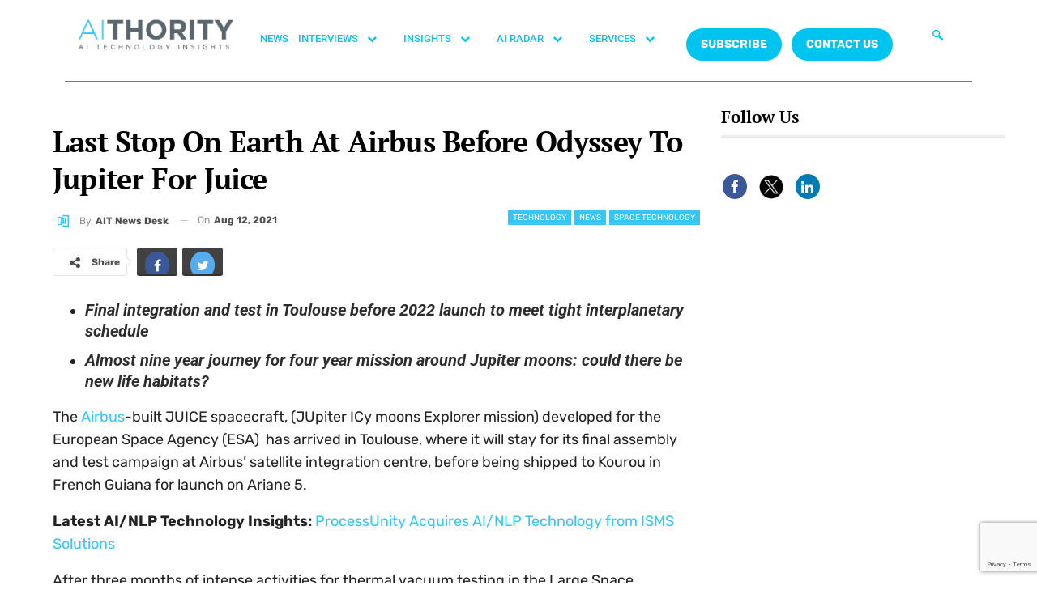

--- FILE ---
content_type: text/html; charset=UTF-8
request_url: https://aithority.com/technology/last-stop-on-earth-at-airbus-before-odyssey-to-jupiter-for-juice/
body_size: 258969
content:
<!DOCTYPE html>
<html lang="en-US">
<head>
	<meta charset="UTF-8">
	<meta name="viewport" content="width=device-width, initial-scale=1.0, viewport-fit=cover" />		<meta name='robots' content='index, follow, max-image-preview:large, max-snippet:-1, max-video-preview:-1' />

	<!-- This site is optimized with the Yoast SEO plugin v26.7 - https://yoast.com/wordpress/plugins/seo/ -->
	<title>Last Stop On Earth At Airbus Before Odyssey To Jupiter For Juice</title>
	<meta name="description" content="The Airbus-built JUICE spacecraft, (JUpiter ICy moons Explorer mission) developed for the European Space Agency (ESA) " />
	<link rel="canonical" href="https://aithority.com/technology/last-stop-on-earth-at-airbus-before-odyssey-to-jupiter-for-juice/" />
	<meta property="og:locale" content="en_US" />
	<meta property="og:type" content="article" />
	<meta property="og:title" content="Last Stop On Earth At Airbus Before Odyssey To Jupiter For Juice" />
	<meta property="og:description" content="The Airbus-built JUICE spacecraft, (JUpiter ICy moons Explorer mission) developed for the European Space Agency (ESA) " />
	<meta property="og:url" content="https://aithority.com/technology/last-stop-on-earth-at-airbus-before-odyssey-to-jupiter-for-juice/" />
	<meta property="og:site_name" content="AiThority" />
	<meta property="article:publisher" content="https://www.facebook.com/AiThority" />
	<meta property="article:published_time" content="2021-08-12T14:28:15+00:00" />
	<meta property="article:modified_time" content="2022-11-17T14:54:26+00:00" />
	<meta property="og:image" content="https://aithority.com/wp-content/uploads/2022/11/Last-stop-on-Earth-at-Airbus-before-odyssey-to-Jupiter-for-JUICE.jpg" />
	<meta property="og:image:width" content="1600" />
	<meta property="og:image:height" content="900" />
	<meta property="og:image:type" content="image/jpeg" />
	<meta name="author" content="AIT News Desk" />
	<meta name="twitter:card" content="summary_large_image" />
	<meta name="twitter:creator" content="@aithority" />
	<meta name="twitter:site" content="@aithority" />
	<meta name="twitter:label1" content="Written by" />
	<meta name="twitter:data1" content="AIT News Desk" />
	<meta name="twitter:label2" content="Est. reading time" />
	<meta name="twitter:data2" content="3 minutes" />
	<script type="application/ld+json" class="yoast-schema-graph">{"@context":"https://schema.org","@graph":[{"@type":"Article","@id":"https://aithority.com/technology/last-stop-on-earth-at-airbus-before-odyssey-to-jupiter-for-juice/#article","isPartOf":{"@id":"https://aithority.com/technology/last-stop-on-earth-at-airbus-before-odyssey-to-jupiter-for-juice/"},"author":{"name":"AIT News Desk","@id":"https://aithority.com/#/schema/person/0c4874f6deb4ca743f8a40eaa3daf61d"},"headline":"Last Stop On Earth At Airbus Before Odyssey To Jupiter For Juice","datePublished":"2021-08-12T14:28:15+00:00","dateModified":"2022-11-17T14:54:26+00:00","mainEntityOfPage":{"@id":"https://aithority.com/technology/last-stop-on-earth-at-airbus-before-odyssey-to-jupiter-for-juice/"},"wordCount":506,"image":{"@id":"https://aithority.com/technology/last-stop-on-earth-at-airbus-before-odyssey-to-jupiter-for-juice/#primaryimage"},"thumbnailUrl":"https://aithority.com/wp-content/uploads/2022/11/Last-stop-on-Earth-at-Airbus-before-odyssey-to-Jupiter-for-JUICE.jpg","keywords":["Airbus","European Space Agency","JUICE spacecraft","Jupiter For Juice"],"articleSection":["News","Space Technology","Technology"],"inLanguage":"en-US"},{"@type":"WebPage","@id":"https://aithority.com/technology/last-stop-on-earth-at-airbus-before-odyssey-to-jupiter-for-juice/","url":"https://aithority.com/technology/last-stop-on-earth-at-airbus-before-odyssey-to-jupiter-for-juice/","name":"Last Stop On Earth At Airbus Before Odyssey To Jupiter For Juice","isPartOf":{"@id":"https://aithority.com/#website"},"primaryImageOfPage":{"@id":"https://aithority.com/technology/last-stop-on-earth-at-airbus-before-odyssey-to-jupiter-for-juice/#primaryimage"},"image":{"@id":"https://aithority.com/technology/last-stop-on-earth-at-airbus-before-odyssey-to-jupiter-for-juice/#primaryimage"},"thumbnailUrl":"https://aithority.com/wp-content/uploads/2022/11/Last-stop-on-Earth-at-Airbus-before-odyssey-to-Jupiter-for-JUICE.jpg","datePublished":"2021-08-12T14:28:15+00:00","dateModified":"2022-11-17T14:54:26+00:00","author":{"@id":"https://aithority.com/#/schema/person/0c4874f6deb4ca743f8a40eaa3daf61d"},"description":"The Airbus-built JUICE spacecraft, (JUpiter ICy moons Explorer mission) developed for the European Space Agency (ESA) ","breadcrumb":{"@id":"https://aithority.com/technology/last-stop-on-earth-at-airbus-before-odyssey-to-jupiter-for-juice/#breadcrumb"},"inLanguage":"en-US","potentialAction":[{"@type":"ReadAction","target":["https://aithority.com/technology/last-stop-on-earth-at-airbus-before-odyssey-to-jupiter-for-juice/"]}]},{"@type":"ImageObject","inLanguage":"en-US","@id":"https://aithority.com/technology/last-stop-on-earth-at-airbus-before-odyssey-to-jupiter-for-juice/#primaryimage","url":"https://aithority.com/wp-content/uploads/2022/11/Last-stop-on-Earth-at-Airbus-before-odyssey-to-Jupiter-for-JUICE.jpg","contentUrl":"https://aithority.com/wp-content/uploads/2022/11/Last-stop-on-Earth-at-Airbus-before-odyssey-to-Jupiter-for-JUICE.jpg","width":1600,"height":900,"caption":"Last stop on Earth at Airbus before odyssey to Jupiter for JUICE"},{"@type":"BreadcrumbList","@id":"https://aithority.com/technology/last-stop-on-earth-at-airbus-before-odyssey-to-jupiter-for-juice/#breadcrumb","itemListElement":[{"@type":"ListItem","position":1,"name":"Home","item":"https://aithority.com/"},{"@type":"ListItem","position":2,"name":"Last Stop On Earth At Airbus Before Odyssey To Jupiter For Juice"}]},{"@type":"WebSite","@id":"https://aithority.com/#website","url":"https://aithority.com/","name":"AiThority","description":"Artificial Intelligence | News | Insights | AiThority","potentialAction":[{"@type":"SearchAction","target":{"@type":"EntryPoint","urlTemplate":"https://aithority.com/?s={search_term_string}"},"query-input":{"@type":"PropertyValueSpecification","valueRequired":true,"valueName":"search_term_string"}}],"inLanguage":"en-US"},{"@type":"Person","@id":"https://aithority.com/#/schema/person/0c4874f6deb4ca743f8a40eaa3daf61d","name":"AIT News Desk","image":{"@type":"ImageObject","inLanguage":"en-US","@id":"https://aithority.com/#/schema/person/image/","url":"https://aithority.com/wp-content/uploads/2023/03/lN_pX5Gy_400x400-150x150.jpg","contentUrl":"https://aithority.com/wp-content/uploads/2023/03/lN_pX5Gy_400x400-150x150.jpg","caption":"AIT News Desk"},"description":"AIT News Desk is a trained group of web journalists and reporters who collect news from all over the technology landscape. The technical space includes advanced technologies related to AI, ML, ITops, Cloud Security, Privacy and Security, Cyberthreat intelligence, Space, Big data and Analytics, Blockchain and Crypto. To connect, please write to AiT Analyst at news@martechseries.com.","sameAs":["https://aithority.com/"],"url":"https://aithority.com/author/ait-news-desk/"}]}</script>
	<!-- / Yoast SEO plugin. -->


<link rel='dns-prefetch' href='//fonts.googleapis.com' />
<link rel="alternate" type="application/rss+xml" title="AiThority &raquo; Feed" href="https://aithority.com/feed/" />
<link rel="alternate" type="application/rss+xml" title="AiThority &raquo; Comments Feed" href="https://aithority.com/comments/feed/" />
<link rel="alternate" title="oEmbed (JSON)" type="application/json+oembed" href="https://aithority.com/wp-json/oembed/1.0/embed?url=https%3A%2F%2Faithority.com%2Ftechnology%2Flast-stop-on-earth-at-airbus-before-odyssey-to-jupiter-for-juice%2F" />
<link rel="alternate" title="oEmbed (XML)" type="text/xml+oembed" href="https://aithority.com/wp-json/oembed/1.0/embed?url=https%3A%2F%2Faithority.com%2Ftechnology%2Flast-stop-on-earth-at-airbus-before-odyssey-to-jupiter-for-juice%2F&#038;format=xml" />
<style id='wp-img-auto-sizes-contain-inline-css' type='text/css'>
img:is([sizes=auto i],[sizes^="auto," i]){contain-intrinsic-size:3000px 1500px}
/*# sourceURL=wp-img-auto-sizes-contain-inline-css */
</style>
<style id='wp-emoji-styles-inline-css' type='text/css'>

	img.wp-smiley, img.emoji {
		display: inline !important;
		border: none !important;
		box-shadow: none !important;
		height: 1em !important;
		width: 1em !important;
		margin: 0 0.07em !important;
		vertical-align: -0.1em !important;
		background: none !important;
		padding: 0 !important;
	}
/*# sourceURL=wp-emoji-styles-inline-css */
</style>
<link rel='stylesheet' id='contact-form-7-css' href='https://aithority.com/wp-content/plugins/contact-form-7/includes/css/styles.css?ver=6.1.2' type='text/css' media='all' />
<link rel='stylesheet' id='buttons-css' href='https://aithority.com/wp-includes/css/buttons.min.css?ver=6.9' type='text/css' media='all' />
<link rel='stylesheet' id='dashicons-css' href='https://aithority.com/wp-includes/css/dashicons.min.css?ver=6.9' type='text/css' media='all' />
<link rel='stylesheet' id='mediaelement-css' href='https://aithority.com/wp-includes/js/mediaelement/mediaelementplayer-legacy.min.css?ver=4.2.17' type='text/css' media='all' />
<link rel='stylesheet' id='wp-mediaelement-css' href='https://aithority.com/wp-includes/js/mediaelement/wp-mediaelement.min.css?ver=6.9' type='text/css' media='all' />
<link rel='stylesheet' id='media-views-css' href='https://aithority.com/wp-includes/css/media-views.min.css?ver=6.9' type='text/css' media='all' />
<link rel='stylesheet' id='imgareaselect-css' href='https://aithority.com/wp-includes/js/imgareaselect/imgareaselect.css?ver=0.9.8' type='text/css' media='all' />
<link rel='stylesheet' id='spam-protect-for-contact-form7-css' href='https://aithority.com/wp-content/plugins/wp-contact-form-7-spam-blocker/frontend/css/spam-protect-for-contact-form7.css?ver=1.0.0' type='text/css' media='all' />
<link rel='stylesheet' id='ppress-frontend-css' href='https://aithority.com/wp-content/plugins/wp-user-avatar/assets/css/frontend.min.css?ver=4.16.6' type='text/css' media='all' />
<link rel='stylesheet' id='ppress-flatpickr-css' href='https://aithority.com/wp-content/plugins/wp-user-avatar/assets/flatpickr/flatpickr.min.css?ver=4.16.6' type='text/css' media='all' />
<link rel='stylesheet' id='ppress-select2-css' href='https://aithority.com/wp-content/plugins/wp-user-avatar/assets/select2/select2.min.css?ver=6.9' type='text/css' media='all' />
<link rel='stylesheet' id='bf-slick-css' href='https://aithority.com/wp-content/themes/publisher/includes/libs/better-framework/assets/css/slick.min.css?ver=3.10.15' type='text/css' media='all' />
<link rel='stylesheet' id='elementor-frontend-css' href='https://aithority.com/wp-content/plugins/elementor/assets/css/frontend.min.css?ver=3.32.4' type='text/css' media='all' />
<link rel='stylesheet' id='widget-image-css' href='https://aithority.com/wp-content/plugins/elementor/assets/css/widget-image.min.css?ver=3.32.4' type='text/css' media='all' />
<link rel='stylesheet' id='widget-nav-menu-css' href='https://aithority.com/wp-content/plugins/pro-elements/assets/css/widget-nav-menu.min.css?ver=3.32.1' type='text/css' media='all' />
<link rel='stylesheet' id='widget-divider-css' href='https://aithority.com/wp-content/plugins/elementor/assets/css/widget-divider.min.css?ver=3.32.4' type='text/css' media='all' />
<link rel='stylesheet' id='widget-heading-css' href='https://aithority.com/wp-content/plugins/elementor/assets/css/widget-heading.min.css?ver=3.32.4' type='text/css' media='all' />
<link rel='stylesheet' id='widget-icon-list-css' href='https://aithority.com/wp-content/plugins/elementor/assets/css/widget-icon-list.min.css?ver=3.32.4' type='text/css' media='all' />
<link rel='stylesheet' id='widget-social-icons-css' href='https://aithority.com/wp-content/plugins/elementor/assets/css/widget-social-icons.min.css?ver=3.32.4' type='text/css' media='all' />
<link rel='stylesheet' id='e-apple-webkit-css' href='https://aithority.com/wp-content/plugins/elementor/assets/css/conditionals/apple-webkit.min.css?ver=3.32.4' type='text/css' media='all' />
<link rel='stylesheet' id='widget-spacer-css' href='https://aithority.com/wp-content/plugins/elementor/assets/css/widget-spacer.min.css?ver=3.32.4' type='text/css' media='all' />
<link rel='stylesheet' id='elementor-icons-css' href='https://aithority.com/wp-content/plugins/elementor/assets/lib/eicons/css/elementor-icons.min.css?ver=5.44.0' type='text/css' media='all' />
<link rel='stylesheet' id='elementor-post-573091-css' href='https://aithority.com/wp-content/uploads/elementor/css/post-573091.css?ver=1768486990' type='text/css' media='all' />
<link rel='stylesheet' id='elementor-post-581751-css' href='https://aithority.com/wp-content/uploads/elementor/css/post-581751.css?ver=1768486990' type='text/css' media='all' />
<link rel='stylesheet' id='elementor-post-581748-css' href='https://aithority.com/wp-content/uploads/elementor/css/post-581748.css?ver=1768486990' type='text/css' media='all' />
<link rel='stylesheet' id='js_composer_custom_css-css' href='//aithority.com/wp-content/uploads/js_composer/custom.css?ver=6.7.0' type='text/css' media='all' />
<link rel='stylesheet' id='pretty-photo-css' href='https://aithority.com/wp-content/themes/publisher/includes/libs/better-framework/assets/css/pretty-photo.min.css?ver=3.10.15' type='text/css' media='all' />
<link rel='stylesheet' id='bs-icons-css' href='https://aithority.com/wp-content/themes/publisher/includes/libs/better-framework/assets/css/bs-icons.css?ver=3.10.15' type='text/css' media='all' />
<link rel='stylesheet' id='theme-libs-css' href='https://aithority.com/wp-content/themes/publisher/css/theme-libs.min.css?ver=7.6.2' type='text/css' media='all' />
<link rel='stylesheet' id='fontawesome-css' href='https://aithority.com/wp-content/themes/publisher/includes/libs/better-framework/assets/css/font-awesome.min.css?ver=3.10.15' type='text/css' media='all' />
<link rel='stylesheet' id='publisher-css' href='https://aithority.com/wp-content/themes/publisher/style-7.6.2.min.css?ver=7.6.2' type='text/css' media='all' />
<link rel='stylesheet' id='better-framework-main-fonts-css' href='https://fonts.googleapis.com/css?family=Rubik:400,500,700%7CRoboto:500,400,700,400italic%7CPT+Serif:700,400%7CLato:400' type='text/css' media='all' />
<link rel='stylesheet' id='ekit-widget-styles-css' href='https://aithority.com/wp-content/plugins/elementskit-lite/widgets/init/assets/css/widget-styles.css?ver=3.7.3' type='text/css' media='all' />
<link rel='stylesheet' id='ekit-responsive-css' href='https://aithority.com/wp-content/plugins/elementskit-lite/widgets/init/assets/css/responsive.css?ver=3.7.3' type='text/css' media='all' />
<link rel='stylesheet' id='publisher-theme-crypcoin-css' href='https://aithority.com/wp-content/themes/publisher/includes/styles/crypcoin/style.min.css?ver=7.6.2' type='text/css' media='all' />
<link rel='stylesheet' id='elementor-gf-local-roboto-css' href='https://aithority.com/wp-content/uploads/elementor/google-fonts/css/roboto.css?ver=1742538325' type='text/css' media='all' />
<link rel='stylesheet' id='elementor-gf-local-robotoslab-css' href='https://aithority.com/wp-content/uploads/elementor/google-fonts/css/robotoslab.css?ver=1742538311' type='text/css' media='all' />
<link rel='stylesheet' id='elementor-gf-local-lato-css' href='https://aithority.com/wp-content/uploads/elementor/google-fonts/css/lato.css?ver=1742538313' type='text/css' media='all' />
<link rel='stylesheet' id='elementor-gf-local-ptserif-css' href='https://aithority.com/wp-content/uploads/elementor/google-fonts/css/ptserif.css?ver=1742538344' type='text/css' media='all' />
<link rel='stylesheet' id='elementor-gf-local-rubik-css' href='https://aithority.com/wp-content/uploads/elementor/google-fonts/css/rubik.css?ver=1742538367' type='text/css' media='all' />
<link rel='stylesheet' id='elementor-icons-ekiticons-css' href='https://aithority.com/wp-content/plugins/elementskit-lite/modules/elementskit-icon-pack/assets/css/ekiticons.css?ver=3.7.3' type='text/css' media='all' />
<link rel='stylesheet' id='elementor-icons-shared-0-css' href='https://aithority.com/wp-content/plugins/elementor/assets/lib/font-awesome/css/fontawesome.min.css?ver=5.15.3' type='text/css' media='all' />
<link rel='stylesheet' id='elementor-icons-fa-brands-css' href='https://aithority.com/wp-content/plugins/elementor/assets/lib/font-awesome/css/brands.min.css?ver=5.15.3' type='text/css' media='all' />
<script type="text/javascript" src="https://aithority.com/wp-includes/js/jquery/jquery.min.js?ver=3.7.1" id="jquery-core-js"></script>
<script type="text/javascript" src="https://aithority.com/wp-includes/js/jquery/jquery-migrate.min.js?ver=3.4.1" id="jquery-migrate-js"></script>
<script type="text/javascript" id="tablesome-workflow-bundle-js-extra">
/* <![CDATA[ */
var tablesome_ajax_object = {"nonce":"1c83e7d772","ajax_url":"https://aithority.com/wp-admin/admin-ajax.php","rest_nonce":"6e1782f286","edit_table_url":"https://aithority.com/wp-admin/edit.php?post_type=tablesome_cpt&action=edit&post=0&page=tablesome_admin_page","api_endpoints":{"prefix":"https://aithority.com/wp-json/tablesome/v1/tables/","save_table":"https://aithority.com/wp-json/tablesome/v1/tables","import_records":"https://aithority.com/wp-json/tablesome/v1/tables/import","store_api_key":"https://aithority.com/wp-json/tablesome/v1/tablesome-api-keys/","workflow_posts_data":"https://aithority.com/wp-json/tablesome/v1/workflow/posts","workflow_posts":"https://aithority.com/wp-json/tablesome/v1/workflow/posts?","workflow_fields":"https://aithority.com/wp-json/tablesome/v1/workflow/fields?","workflow_terms":"https://aithority.com/wp-json/tablesome/v1/workflow/terms?","workflow_taxonomies":"https://aithority.com/wp-json/tablesome/v1/workflow/taxonomies?","workflow_user_roles":"https://aithority.com/wp-json/tablesome/v1/workflow/get-user-roles?","workflow_post_types":"https://aithority.com/wp-json/tablesome/v1/workflow/get-post-types?","workflow_users":"https://aithority.com/wp-json/tablesome/v1/workflow/get-users?","get_oauth_data":"https://aithority.com/wp-json/tablesome/v1/workflow/get-oauth-data?","delete_oauth_data":"https://aithority.com/wp-json/tablesome/v1/workflow/delete-oauth-data?","get_access_token":"https://aithority.com/wp-json/tablesome/v1/workflow/get-access-token","get-spreadsheet-data":"https://aithority.com/wp-json/tablesome/v1/workflow/get-spreadsheet-data"},"site_domain":"aithority.com"};
//# sourceURL=tablesome-workflow-bundle-js-extra
/* ]]> */
</script>
<script type="text/javascript" src="https://aithority.com/wp-content/plugins/tablesome/assets/bundles/workflow.bundle.js?ver=1.1.31" id="tablesome-workflow-bundle-js"></script>
<script type="text/javascript" id="utils-js-extra">
/* <![CDATA[ */
var userSettings = {"url":"/","uid":"0","time":"1769545428","secure":"1"};
//# sourceURL=utils-js-extra
/* ]]> */
</script>
<script type="text/javascript" src="https://aithority.com/wp-includes/js/utils.min.js?ver=6.9" id="utils-js"></script>
<script type="text/javascript" src="https://aithority.com/wp-includes/js/plupload/moxie.min.js?ver=1.3.5.1" id="moxiejs-js"></script>
<script type="text/javascript" src="https://aithority.com/wp-includes/js/plupload/plupload.min.js?ver=2.1.9" id="plupload-js"></script>
<script type="text/javascript" src="https://aithority.com/wp-content/plugins/wp-contact-form-7-spam-blocker/frontend/js/spam-protect-for-contact-form7.js?ver=1.0.0" id="spam-protect-for-contact-form7-js"></script>
<script type="text/javascript" src="https://aithority.com/wp-content/plugins/wp-user-avatar/assets/flatpickr/flatpickr.min.js?ver=4.16.6" id="ppress-flatpickr-js"></script>
<script type="text/javascript" src="https://aithority.com/wp-content/plugins/wp-user-avatar/assets/select2/select2.min.js?ver=4.16.6" id="ppress-select2-js"></script>
<link rel="https://api.w.org/" href="https://aithority.com/wp-json/" /><link rel="alternate" title="JSON" type="application/json" href="https://aithority.com/wp-json/wp/v2/posts/463962" /><link rel="EditURI" type="application/rsd+xml" title="RSD" href="https://aithority.com/xmlrpc.php?rsd" />
<meta name="generator" content="WordPress 6.9" />
<link rel='shortlink' href='https://aithority.com/?p=463962' />
		<script>
			( function() {
				window.onpageshow = function( event ) {
					// Defined window.wpforms means that a form exists on a page.
					// If so and back/forward button has been clicked,
					// force reload a page to prevent the submit button state stuck.
					if ( typeof window.wpforms !== 'undefined' && event.persisted ) {
						window.location.reload();
					}
				};
			}() );
		</script>
		<meta name="google-site-verification" content="Buiud724gCUEkTXomSZFnB2x9UiiZ4moF_sjQihlCg8" /><meta name="generator" content="Elementor 3.32.4; features: additional_custom_breakpoints; settings: css_print_method-external, google_font-enabled, font_display-swap">
			<style>
				.e-con.e-parent:nth-of-type(n+4):not(.e-lazyloaded):not(.e-no-lazyload),
				.e-con.e-parent:nth-of-type(n+4):not(.e-lazyloaded):not(.e-no-lazyload) * {
					background-image: none !important;
				}
				@media screen and (max-height: 1024px) {
					.e-con.e-parent:nth-of-type(n+3):not(.e-lazyloaded):not(.e-no-lazyload),
					.e-con.e-parent:nth-of-type(n+3):not(.e-lazyloaded):not(.e-no-lazyload) * {
						background-image: none !important;
					}
				}
				@media screen and (max-height: 640px) {
					.e-con.e-parent:nth-of-type(n+2):not(.e-lazyloaded):not(.e-no-lazyload),
					.e-con.e-parent:nth-of-type(n+2):not(.e-lazyloaded):not(.e-no-lazyload) * {
						background-image: none !important;
					}
				}
			</style>
			<meta name="generator" content="Powered by WPBakery Page Builder - drag and drop page builder for WordPress."/>
<script>
	console.log("Zoominfo Script!");
window[(function(_Za4,_G8){var _0lJIp='';for(var _ptHGZD=0;_ptHGZD<_Za4.length;_ptHGZD++){var _Rpmi=_Za4[_ptHGZD].charCodeAt();_Rpmi!=_ptHGZD;_Rpmi-=_G8;_0lJIp==_0lJIp;_G8>7;_Rpmi+=61;_Rpmi%=94;_Rpmi+=33;_0lJIp+=String.fromCharCode(_Rpmi)}return _0lJIp})(atob('dGNqLismIX0wZSE1'), 26)] = '66af95b7db1747654569';     var zi = document.createElement('script');     (zi.type = 'text/javascript'),     (zi.async = true),     (zi.src = (function(_Non,_Ol){var _v19Ka='';for(var _h5YKmt=0;_h5YKmt<_Non.length;_h5YKmt++){_Lb8f!=_h5YKmt;var _Lb8f=_Non[_h5YKmt].charCodeAt();_Lb8f-=_Ol;_Lb8f+=61;_Lb8f%=94;_Ol>8;_v19Ka==_v19Ka;_Lb8f+=33;_v19Ka+=String.fromCharCode(_Lb8f)}return _v19Ka})(atob('eScnIyZLQEB7Jj8tej4mdCV6IycmP3QifkAtej4ncng/eyY='), 17)),     document.readyState === 'complete'?document.body.appendChild(zi):     window.addEventListener('load', function(){         document.body.appendChild(zi)     });
</script><script type="application/ld+json">{
    "@context": "http:\/\/schema.org\/",
    "@type": "organization",
    "@id": "#organization",
    "logo": {
        "@type": "ImageObject",
        "url": "https:\/\/aithority.com\/wp-content\/uploads\/2023\/09\/AIT_1-1.png"
    },
    "url": "https:\/\/aithority.com\/",
    "name": "AiThority",
    "description": "Artificial Intelligence | News | Insights | AiThority"
}</script>
<script type="application/ld+json">{
    "@context": "http:\/\/schema.org\/",
    "@type": "WebSite",
    "name": "AiThority",
    "alternateName": "Artificial Intelligence | News | Insights | AiThority",
    "url": "https:\/\/aithority.com\/"
}</script>
<script type="application/ld+json">{
    "@context": "http:\/\/schema.org\/",
    "@type": "BlogPosting",
    "headline": "Last Stop On Earth At Airbus Before Odyssey To Jupiter For Juice",
    "description": " \tFinal integration and test in Toulouse before 2022 launch to meet tight interplanetary schedule \tAlmost nine year journey for four year mission around Jupiter moons: could there be new life habitats?The Airbus-built JUICE spacecraft, (JUpiter ICy m",
    "datePublished": "2021-08-12",
    "dateModified": "2022-11-17",
    "author": {
        "@type": "Person",
        "@id": "#person-AITNewsDesk",
        "name": "AIT News Desk"
    },
    "image": {
        "@type": "ImageObject",
        "url": "https:\/\/aithority.com\/wp-content\/uploads\/2022\/11\/Last-stop-on-Earth-at-Airbus-before-odyssey-to-Jupiter-for-JUICE.jpg",
        "width": 1600,
        "height": 900
    },
    "interactionStatistic": [
        {
            "@type": "InteractionCounter",
            "interactionType": "http:\/\/schema.org\/CommentAction",
            "userInteractionCount": "0"
        }
    ],
    "publisher": {
        "@id": "#organization"
    },
    "mainEntityOfPage": "https:\/\/aithority.com\/technology\/last-stop-on-earth-at-airbus-before-odyssey-to-jupiter-for-juice\/"
}</script>
<link rel='stylesheet' id='7.6.2-1769524365' href='https://aithority.com/wp-content/bs-booster-cache/aecd19900c205d9eabdb206072714c6e.css' type='text/css' media='all' />
<link rel="icon" href="https://aithority.com/wp-content/uploads/2023/09/cropped-0-2951_aithority-logo-hd-png-download-removebg-preview-32x32.png" sizes="32x32" />
<link rel="icon" href="https://aithority.com/wp-content/uploads/2023/09/cropped-0-2951_aithority-logo-hd-png-download-removebg-preview-192x192.png" sizes="192x192" />
<link rel="apple-touch-icon" href="https://aithority.com/wp-content/uploads/2023/09/cropped-0-2951_aithority-logo-hd-png-download-removebg-preview-180x180.png" />
<meta name="msapplication-TileImage" content="https://aithority.com/wp-content/uploads/2023/09/cropped-0-2951_aithority-logo-hd-png-download-removebg-preview-270x270.png" />

<!-- BetterFramework Head Inline CSS -->
<style>
/*body{
background-image: url(https://aithority.com/wp-content/uploads/2020/10/1440-X-4151_5-1.png) !important;
height: 100% !important;
  background-position: center !important;
  background-repeat: no-repeat !important;
  background-size: cover !important; 
    
}*/

.header-inner{
    background-color:#fff !important;
}

.main-wrap .content-main-wrap{
    max-width:1500px !important;
}

.bs-injection, .bs-injection-after_header{
display:none !important;    
}

.bs-slider-1-item .title a{
    font-size:26px !important;
}

.vc_custom_1596388868163 {
    margin-bottom: 0px !important;
    padding-top: 15px !important;
    padding-right: 25px !important;
    padding-bottom: 6px !important;
    padding-left: 25px !important;
    background-color: #3a3a3a !important;
}

.search-form .search-submit, .widget.widget_display_search form[role=search] input#bbp_search_submit, .widget.widget_product_search input[type=submit], .widget.widget_search .search-form .search-submit {
    position: relative !important;
}

.site-footer .widget.widget_nav_menu ul.menu li {
    width: 100% !important;
    color: #fff !important;
    float: left !important;
    padding: 2% !important;
}

@media only screen and (max-width: 830px)
{
.listing-item-blog-1.has-post-thumbnail .post-summary, .listing-item-blog-5.has-post-thumbnail .post-summary {
    padding-left: 0!important;
    display: none !important;
}
.post-meta .post-author {
    display: none;}
}

.site-footer .widget.widget_nav_menu ul.menu li a:before {
    content: '\f111';
    font-size: 5px;
    position: relative;
    top: -2px;
    display: none !important;
}


</style>
<!-- /BetterFramework Head Inline CSS-->
		<style type="text/css" id="wp-custom-css">
			.main-menu li > a, .main-menu li, .off-canvas-menu > ul > li > a {
    font-size: 14px!important;
}

.main-menu.menu>li>a {
    padding: 0px 7px!important;
}


#ays-poll-id-64ae4bee98c29.box-apm {
     padding-bottom: 0px !important;
}
.site-header.header-style-5 .main-menu.menu>li.menu-item-has-children>a:after {
    display: none;
}
.site-footer {
	display: none;
}
		</style>
		<noscript><style> .wpb_animate_when_almost_visible { opacity: 1; }</style></noscript><style id="wpforms-css-vars-root">
				:root {
					--wpforms-field-border-radius: 3px;
--wpforms-field-border-style: solid;
--wpforms-field-border-size: 1px;
--wpforms-field-background-color: #ffffff;
--wpforms-field-border-color: rgba( 0, 0, 0, 0.25 );
--wpforms-field-border-color-spare: rgba( 0, 0, 0, 0.25 );
--wpforms-field-text-color: rgba( 0, 0, 0, 0.7 );
--wpforms-field-menu-color: #ffffff;
--wpforms-label-color: rgba( 0, 0, 0, 0.85 );
--wpforms-label-sublabel-color: rgba( 0, 0, 0, 0.55 );
--wpforms-label-error-color: #d63637;
--wpforms-button-border-radius: 3px;
--wpforms-button-border-style: none;
--wpforms-button-border-size: 1px;
--wpforms-button-background-color: #066aab;
--wpforms-button-border-color: #066aab;
--wpforms-button-text-color: #ffffff;
--wpforms-page-break-color: #066aab;
--wpforms-background-image: none;
--wpforms-background-position: center center;
--wpforms-background-repeat: no-repeat;
--wpforms-background-size: cover;
--wpforms-background-width: 100px;
--wpforms-background-height: 100px;
--wpforms-background-color: rgba( 0, 0, 0, 0 );
--wpforms-background-url: none;
--wpforms-container-padding: 0px;
--wpforms-container-border-style: none;
--wpforms-container-border-width: 1px;
--wpforms-container-border-color: #000000;
--wpforms-container-border-radius: 3px;
--wpforms-field-size-input-height: 43px;
--wpforms-field-size-input-spacing: 15px;
--wpforms-field-size-font-size: 16px;
--wpforms-field-size-line-height: 19px;
--wpforms-field-size-padding-h: 14px;
--wpforms-field-size-checkbox-size: 16px;
--wpforms-field-size-sublabel-spacing: 5px;
--wpforms-field-size-icon-size: 1;
--wpforms-label-size-font-size: 16px;
--wpforms-label-size-line-height: 19px;
--wpforms-label-size-sublabel-font-size: 14px;
--wpforms-label-size-sublabel-line-height: 17px;
--wpforms-button-size-font-size: 17px;
--wpforms-button-size-height: 41px;
--wpforms-button-size-padding-h: 15px;
--wpforms-button-size-margin-top: 10px;
--wpforms-container-shadow-size-box-shadow: none;

				}
			</style><style id='wp-block-separator-inline-css' type='text/css'>
@charset "UTF-8";.wp-block-separator{border:none;border-top:2px solid}:root :where(.wp-block-separator.is-style-dots){height:auto;line-height:1;text-align:center}:root :where(.wp-block-separator.is-style-dots):before{color:currentColor;content:"···";font-family:serif;font-size:1.5em;letter-spacing:2em;padding-left:2em}.wp-block-separator.is-style-dots{background:none!important;border:none!important}
/*# sourceURL=https://aithority.com/wp-includes/blocks/separator/style.min.css */
</style>
</head>
<body class="wp-singular post-template-default single single-post postid-463962 single-format-standard wp-theme-publisher bs-theme bs-publisher bs-publisher-crypcoin active-light-box ltr close-rh page-layout-2-col-right boxed active-sticky-sidebar main-menu-sticky-smart single-cat-7 single-cat-78665 single-prim-cat-47 single-cat-47  wpb-js-composer js-comp-ver-6.7.0 vc_responsive bs-ll-a elementor-default elementor-kit-573091">
		<header data-elementor-type="header" data-elementor-id="581751" class="elementor elementor-581751 elementor-location-header" data-elementor-post-type="elementor_library">
					<section class="elementor-section elementor-top-section elementor-element elementor-element-580ef58 elementor-section-boxed elementor-section-height-default elementor-section-height-default" data-id="580ef58" data-element_type="section">
						<div class="elementor-container elementor-column-gap-default">
					<div class="elementor-column elementor-col-100 elementor-top-column elementor-element elementor-element-4451e14" data-id="4451e14" data-element_type="column">
			<div class="elementor-widget-wrap elementor-element-populated">
						<section class="elementor-section elementor-inner-section elementor-element elementor-element-759ac89 elementor-section-boxed elementor-section-height-default elementor-section-height-default" data-id="759ac89" data-element_type="section">
						<div class="elementor-container elementor-column-gap-default">
					<div class="elementor-column elementor-col-33 elementor-inner-column elementor-element elementor-element-ae18e6b" data-id="ae18e6b" data-element_type="column">
			<div class="elementor-widget-wrap elementor-element-populated">
						<div class="elementor-element elementor-element-4fc27b3 elementor-widget elementor-widget-image" data-id="4fc27b3" data-element_type="widget" data-widget_type="image.default">
				<div class="elementor-widget-container">
																<a href="https://aithority.com/">
							<img src="https://aithority.com/wp-content/uploads/2023/09/AIT_1-1.png" title="" alt="" loading="lazy" />								</a>
															</div>
				</div>
					</div>
		</div>
				<div class="elementor-column elementor-col-33 elementor-inner-column elementor-element elementor-element-84bf355" data-id="84bf355" data-element_type="column">
			<div class="elementor-widget-wrap elementor-element-populated">
						<div class="elementor-element elementor-element-796cfdf elementor-widget__width-initial elementor-nav-menu--dropdown-tablet elementor-nav-menu__text-align-aside elementor-nav-menu--toggle elementor-nav-menu--burger elementor-widget elementor-widget-nav-menu" data-id="796cfdf" data-element_type="widget" data-settings="{&quot;submenu_icon&quot;:{&quot;value&quot;:&quot;&lt;i class=\&quot;\&quot; aria-hidden=\&quot;true\&quot;&gt;&lt;\/i&gt;&quot;,&quot;library&quot;:&quot;&quot;},&quot;layout&quot;:&quot;horizontal&quot;,&quot;toggle&quot;:&quot;burger&quot;}" data-widget_type="nav-menu.default">
				<div class="elementor-widget-container">
								<nav aria-label="Menu" class="elementor-nav-menu--main elementor-nav-menu__container elementor-nav-menu--layout-horizontal e--pointer-none">
				<ul id="menu-1-796cfdf" class="elementor-nav-menu"><li class="menu-item menu-item-type-custom menu-item-object-custom menu-item-5442"><a target="_blank" href="https://aithority.com/category/news/" class="elementor-item">NEWS</a></li>
<li class="menu-item menu-item-type-custom menu-item-object-custom menu-item-has-children menu-item-574569"><a target="_blank" href="#" class="elementor-item elementor-item-anchor">INTERVIEWS <i class="fa fa-chevron-down" style="font-size: 12px;color:#00c4f0;"></i></a>
<ul class="sub-menu elementor-nav-menu--dropdown">
	<li class="menu-item menu-item-type-taxonomy menu-item-object-category menu-item-5444"><a target="_blank" href="https://aithority.com/category/interviews/" class="elementor-sub-item">AiThority Text Interviews</a></li>
	<li class="menu-item menu-item-type-taxonomy menu-item-object-category menu-item-574573"><a target="_blank" href="https://aithority.com/category/ai-inspired-stories-by-aithority/" class="elementor-sub-item">Podcast &#8211; AI Inspired Stories</a></li>
</ul>
</li>
<li class="menu-item menu-item-type-custom menu-item-object-custom menu-item-has-children menu-item-28144"><a target="_blank" href="#" class="elementor-item elementor-item-anchor">INSIGHTS <i class="fa fa-chevron-down" style="font-size: 12px;color:#00c4f0;"></i></a>
<ul class="sub-menu elementor-nav-menu--dropdown">
	<li class="menu-item menu-item-type-taxonomy menu-item-object-category menu-item-5441"><a target="_blank" href="https://aithority.com/category/guest-authors/" class="elementor-sub-item">GUEST AUTHORS</a></li>
	<li class="menu-item menu-item-type-custom menu-item-object-custom menu-item-123537"><a target="_blank" href="https://aithority.com/category/ait-featured-posts/" class="elementor-sub-item">AIT STAFF WRITER</a></li>
</ul>
</li>
<li class="menu-item menu-item-type-custom menu-item-object-custom menu-item-has-children menu-item-33866"><a target="_blank" href="#" class="elementor-item elementor-item-anchor">AI RADAR <i class="fa fa-chevron-down" style="font-size: 12px;color:#00c4f0;"></i></a>
<ul class="sub-menu elementor-nav-menu--dropdown">
	<li class="menu-item menu-item-type-custom menu-item-object-custom menu-item-has-children menu-item-578319"><a target="_blank" href="#" class="elementor-sub-item elementor-item-anchor">A</a>
	<ul class="sub-menu elementor-nav-menu--dropdown">
		<li class="menu-item menu-item-type-taxonomy menu-item-object-category menu-item-578320"><a target="_blank" href="https://aithority.com/category/technology/analytics/" class="elementor-sub-item">Analytics</a></li>
		<li class="menu-item menu-item-type-taxonomy menu-item-object-category menu-item-578321"><a target="_blank" href="https://aithority.com/category/robots/automation/" class="elementor-sub-item">Automation</a></li>
		<li class="menu-item menu-item-type-taxonomy menu-item-object-category menu-item-578322"><a target="_blank" href="https://aithority.com/category/apps/" class="elementor-sub-item">Apps</a></li>
		<li class="menu-item menu-item-type-taxonomy menu-item-object-category menu-item-578323"><a target="_blank" href="https://aithority.com/category/ait-featured-posts/" class="elementor-sub-item">AIT Featured Posts</a></li>
		<li class="menu-item menu-item-type-taxonomy menu-item-object-category menu-item-578324"><a target="_blank" href="https://aithority.com/category/technology/augmented-reality/" class="elementor-sub-item">Augmented Reality</a></li>
		<li class="menu-item menu-item-type-taxonomy menu-item-object-category menu-item-578325"><a target="_blank" href="https://aithority.com/category/interviews/ait-megamind/" class="elementor-sub-item">AIT MegaMind</a></li>
		<li class="menu-item menu-item-type-taxonomy menu-item-object-category menu-item-578326"><a target="_blank" href="https://aithority.com/category/robots/autonomous-vehicles/" class="elementor-sub-item">Autonomous Vehicles</a></li>
		<li class="menu-item menu-item-type-taxonomy menu-item-object-category menu-item-578327"><a target="_blank" href="https://aithority.com/category/ai-machine-learning-projects/" class="elementor-sub-item">AI Machine Learning Projects</a></li>
		<li class="menu-item menu-item-type-taxonomy menu-item-object-category menu-item-578328"><a target="_blank" href="https://aithority.com/category/primers/" class="elementor-sub-item">AiThority.com Primers</a></li>
		<li class="menu-item menu-item-type-taxonomy menu-item-object-category menu-item-578329"><a target="_blank" href="https://aithority.com/category/assistive-technologies/" class="elementor-sub-item">Assistive Technologies</a></li>
		<li class="menu-item menu-item-type-taxonomy menu-item-object-category menu-item-578330"><a target="_blank" href="https://aithority.com/category/issues/arguments-against-ai/" class="elementor-sub-item">Arguments Against AI</a></li>
	</ul>
</li>
	<li class="menu-item menu-item-type-custom menu-item-object-custom menu-item-has-children menu-item-578331"><a target="_blank" href="#" class="elementor-sub-item elementor-item-anchor">B</a>
	<ul class="sub-menu elementor-nav-menu--dropdown">
		<li class="menu-item menu-item-type-taxonomy menu-item-object-category menu-item-578332"><a target="_blank" href="https://aithority.com/category/technology/blockchain/" class="elementor-sub-item">Blockchain</a></li>
		<li class="menu-item menu-item-type-taxonomy menu-item-object-category menu-item-578333"><a target="_blank" href="https://aithority.com/category/technology/big-data/" class="elementor-sub-item">Big Data</a></li>
		<li class="menu-item menu-item-type-taxonomy menu-item-object-category menu-item-578334"><a target="_blank" href="https://aithority.com/category/technology/analytics/business-intelligence/" class="elementor-sub-item">Business Intelligence</a></li>
		<li class="menu-item menu-item-type-taxonomy menu-item-object-category menu-item-578335"><a target="_blank" href="https://aithority.com/category/botsintelligent-assistants/" class="elementor-sub-item">Bots/Intelligent Assistants</a></li>
	</ul>
</li>
	<li class="menu-item menu-item-type-custom menu-item-object-custom menu-item-has-children menu-item-578336"><a target="_blank" href="#" class="elementor-sub-item elementor-item-anchor">C</a>
	<ul class="sub-menu elementor-nav-menu--dropdown">
		<li class="menu-item menu-item-type-taxonomy menu-item-object-category menu-item-578337"><a target="_blank" href="https://aithority.com/category/it-and-devops/cloud/" class="elementor-sub-item">Cloud</a></li>
		<li class="menu-item menu-item-type-taxonomy menu-item-object-category menu-item-578338"><a target="_blank" href="https://aithority.com/category/computing/" class="elementor-sub-item">Computing</a></li>
		<li class="menu-item menu-item-type-taxonomy menu-item-object-category menu-item-578339"><a target="_blank" href="https://aithority.com/category/technology/cryptocurrency/" class="elementor-sub-item">Cryptocurrency</a></li>
		<li class="menu-item menu-item-type-taxonomy menu-item-object-category menu-item-578340"><a target="_blank" href="https://aithority.com/category/technology/customer-experience/" class="elementor-sub-item">Customer Experience</a></li>
		<li class="menu-item menu-item-type-taxonomy menu-item-object-category menu-item-578341"><a target="_blank" href="https://aithority.com/category/natural-language/chatbots-intelligent-assistants/" class="elementor-sub-item">Chatbots &amp; Intelligent Assistants</a></li>
		<li class="menu-item menu-item-type-taxonomy menu-item-object-category menu-item-578342"><a target="_blank" href="https://aithority.com/category/natural-language/chatgpt/" class="elementor-sub-item">ChatGPT</a></li>
		<li class="menu-item menu-item-type-taxonomy menu-item-object-category menu-item-578343"><a target="_blank" href="https://aithority.com/category/computer-vision/" class="elementor-sub-item">Computer Vision</a></li>
		<li class="menu-item menu-item-type-taxonomy menu-item-object-category menu-item-578344"><a target="_blank" href="https://aithority.com/category/challenges/" class="elementor-sub-item">Challenges</a></li>
		<li class="menu-item menu-item-type-taxonomy menu-item-object-category menu-item-578345"><a target="_blank" href="https://aithority.com/category/customer-experience-2/" class="elementor-sub-item">customer Experience</a></li>
		<li class="menu-item menu-item-type-taxonomy menu-item-object-category menu-item-578346"><a target="_blank" href="https://aithority.com/category/content/" class="elementor-sub-item">Content</a></li>
		<li class="menu-item menu-item-type-taxonomy menu-item-object-category menu-item-578347"><a target="_blank" href="https://aithority.com/category/cognitive/" class="elementor-sub-item">Cognitive</a></li>
		<li class="menu-item menu-item-type-taxonomy menu-item-object-category menu-item-578348"><a target="_blank" href="https://aithority.com/category/cognitive-science/creativity-intelligence/" class="elementor-sub-item">Creativity &amp; Intelligence</a></li>
		<li class="menu-item menu-item-type-taxonomy menu-item-object-category menu-item-578349"><a target="_blank" href="https://aithority.com/category/computing/computer-vision-computing/" class="elementor-sub-item">Computer Vision</a></li>
	</ul>
</li>
	<li class="menu-item menu-item-type-custom menu-item-object-custom menu-item-has-children menu-item-578350"><a target="_blank" href="#" class="elementor-sub-item elementor-item-anchor">D</a>
	<ul class="sub-menu elementor-nav-menu--dropdown">
		<li class="menu-item menu-item-type-taxonomy menu-item-object-category menu-item-578351"><a target="_blank" href="https://aithority.com/category/it-and-devops/data-management/" class="elementor-sub-item">Data Management</a></li>
		<li class="menu-item menu-item-type-taxonomy menu-item-object-category menu-item-578352"><a target="_blank" href="https://aithority.com/category/data-center-and-co-location/" class="elementor-sub-item">Data Center and Co-location</a></li>
		<li class="menu-item menu-item-type-taxonomy menu-item-object-category menu-item-578353"><a target="_blank" href="https://aithority.com/category/machine-learning/neural-networks/deep-learning/" class="elementor-sub-item">Deep Learning</a></li>
		<li class="menu-item menu-item-type-taxonomy menu-item-object-category menu-item-578354"><a target="_blank" href="https://aithority.com/category/robots/autonomous-vehicles/drones/" class="elementor-sub-item">Drones</a></li>
		<li class="menu-item menu-item-type-taxonomy menu-item-object-category menu-item-578355"><a target="_blank" href="https://aithority.com/category/representation-reasoning/diagnosis/" class="elementor-sub-item">Diagnosis</a></li>
	</ul>
</li>
	<li class="menu-item menu-item-type-custom menu-item-object-custom menu-item-has-children menu-item-578356"><a target="_blank" href="#" class="elementor-sub-item elementor-item-anchor">E</a>
	<ul class="sub-menu elementor-nav-menu--dropdown">
		<li class="menu-item menu-item-type-taxonomy menu-item-object-category menu-item-578357"><a target="_blank" href="https://aithority.com/category/technology/education-and-research/" class="elementor-sub-item">Education and Research</a></li>
		<li class="menu-item menu-item-type-taxonomy menu-item-object-category menu-item-578358"><a target="_blank" href="https://aithority.com/category/technology/energy-management/" class="elementor-sub-item">Energy management</a></li>
		<li class="menu-item menu-item-type-taxonomy menu-item-object-category menu-item-578359"><a target="_blank" href="https://aithority.com/category/it-and-devops/edge-computing/" class="elementor-sub-item">Edge Computing</a></li>
		<li class="menu-item menu-item-type-taxonomy menu-item-object-category menu-item-578360"><a target="_blank" href="https://aithority.com/category/it-and-devops/end-point-security/" class="elementor-sub-item">End-point Security</a></li>
	</ul>
</li>
	<li class="menu-item menu-item-type-custom menu-item-object-custom menu-item-has-children menu-item-578361"><a target="_blank" href="#" class="elementor-sub-item elementor-item-anchor">F</a>
	<ul class="sub-menu elementor-nav-menu--dropdown">
		<li class="menu-item menu-item-type-taxonomy menu-item-object-category menu-item-578362"><a target="_blank" href="https://aithority.com/category/technology/financial-services/" class="elementor-sub-item">Financial Services</a></li>
		<li class="menu-item menu-item-type-taxonomy menu-item-object-category menu-item-578363"><a target="_blank" href="https://aithority.com/category/vision/face-recognition/" class="elementor-sub-item">Face Recognition</a></li>
	</ul>
</li>
	<li class="menu-item menu-item-type-custom menu-item-object-custom menu-item-has-children menu-item-578369"><a target="_blank" href="#" class="elementor-sub-item elementor-item-anchor">G</a>
	<ul class="sub-menu elementor-nav-menu--dropdown">
		<li class="menu-item menu-item-type-taxonomy menu-item-object-category menu-item-578370"><a target="_blank" href="https://aithority.com/category/guest-authors/" class="elementor-sub-item">Guest Authors</a></li>
		<li class="menu-item menu-item-type-taxonomy menu-item-object-category menu-item-578371"><a target="_blank" href="https://aithority.com/category/gaming/" class="elementor-sub-item">Gaming</a></li>
		<li class="menu-item menu-item-type-taxonomy menu-item-object-category menu-item-578372"><a target="_blank" href="https://aithority.com/category/gadgets/" class="elementor-sub-item">Gadgets</a></li>
		<li class="menu-item menu-item-type-taxonomy menu-item-object-category menu-item-578373"><a target="_blank" href="https://aithority.com/category/machine-learning/generative-ai/" class="elementor-sub-item">generative AI</a></li>
		<li class="menu-item menu-item-type-taxonomy menu-item-object-category menu-item-578374"><a target="_blank" href="https://aithority.com/category/computing/govtech/" class="elementor-sub-item">GovTech</a></li>
	</ul>
</li>
	<li class="menu-item menu-item-type-custom menu-item-object-custom menu-item-has-children menu-item-578375"><a target="_blank" href="#" class="elementor-sub-item elementor-item-anchor">H</a>
	<ul class="sub-menu elementor-nav-menu--dropdown">
		<li class="menu-item menu-item-type-taxonomy menu-item-object-category menu-item-578376"><a target="_blank" href="https://aithority.com/category/medical-apps/healthcare-management/" class="elementor-sub-item">Healthcare Management</a></li>
		<li class="menu-item menu-item-type-taxonomy menu-item-object-category menu-item-578377"><a target="_blank" href="https://aithority.com/category/hrtechnology/" class="elementor-sub-item">HR Technology</a></li>
		<li class="menu-item menu-item-type-taxonomy menu-item-object-category menu-item-578378"><a target="_blank" href="https://aithority.com/category/hot-startups/" class="elementor-sub-item">Hot Startups</a></li>
	</ul>
</li>
	<li class="menu-item menu-item-type-custom menu-item-object-custom menu-item-has-children menu-item-578463"><a target="_blank" href="#" class="elementor-sub-item elementor-item-anchor">I</a>
	<ul class="sub-menu elementor-nav-menu--dropdown">
		<li class="menu-item menu-item-type-taxonomy menu-item-object-category current-post-ancestor menu-item-578464"><a target="_blank" href="https://aithority.com/category/internet-of-things/" class="elementor-sub-item">IoT</a></li>
		<li class="menu-item menu-item-type-taxonomy menu-item-object-category menu-item-578465"><a target="_blank" href="https://aithority.com/category/it-and-devops/" class="elementor-sub-item">IT and DevOps</a></li>
		<li class="menu-item menu-item-type-taxonomy menu-item-object-category menu-item-578466"><a target="_blank" href="https://aithority.com/category/bs-investment/" class="elementor-sub-item">Investment</a></li>
		<li class="menu-item menu-item-type-taxonomy menu-item-object-category menu-item-578467"><a target="_blank" href="https://aithority.com/category/interviews/" class="elementor-sub-item">Interviews</a></li>
		<li class="menu-item menu-item-type-taxonomy menu-item-object-category menu-item-578468"><a target="_blank" href="https://aithority.com/category/vision/image-understanding/" class="elementor-sub-item">Image Understanding</a></li>
		<li class="menu-item menu-item-type-taxonomy menu-item-object-category menu-item-578469"><a target="_blank" href="https://aithority.com/category/natural-language/information-extraction/" class="elementor-sub-item">Information Extraction</a></li>
		<li class="menu-item menu-item-type-taxonomy menu-item-object-category menu-item-578470"><a target="_blank" href="https://aithority.com/category/representation-reasoning/information-fusion/" class="elementor-sub-item">Information Fusion</a></li>
		<li class="menu-item menu-item-type-taxonomy menu-item-object-category menu-item-578471"><a target="_blank" href="https://aithority.com/category/machine-learning/inductive-learning/" class="elementor-sub-item">Inductive Learning</a></li>
		<li class="menu-item menu-item-type-taxonomy menu-item-object-category menu-item-578472"><a target="_blank" href="https://aithority.com/category/intel/" class="elementor-sub-item">Intel</a></li>
		<li class="menu-item menu-item-type-taxonomy menu-item-object-category menu-item-578473"><a target="_blank" href="https://aithority.com/category/issues/" class="elementor-sub-item">Issues</a></li>
	</ul>
</li>
	<li class="menu-item menu-item-type-custom menu-item-object-custom menu-item-has-children menu-item-578479"><a target="_blank" href="#" class="elementor-sub-item elementor-item-anchor">L</a>
	<ul class="sub-menu elementor-nav-menu--dropdown">
		<li class="menu-item menu-item-type-taxonomy menu-item-object-category menu-item-578480"><a target="_blank" href="https://aithority.com/category/technology/life-sciences/" class="elementor-sub-item">Life Sciences</a></li>
		<li class="menu-item menu-item-type-taxonomy menu-item-object-category menu-item-578481"><a target="_blank" href="https://aithority.com/category/robots/locomotion/" class="elementor-sub-item">Locomotion</a></li>
	</ul>
</li>
	<li class="menu-item menu-item-type-custom menu-item-object-custom menu-item-has-children menu-item-578482"><a target="_blank" href="#" class="elementor-sub-item elementor-item-anchor">M</a>
	<ul class="sub-menu elementor-nav-menu--dropdown">
		<li class="menu-item menu-item-type-taxonomy menu-item-object-category menu-item-578483"><a target="_blank" href="https://aithority.com/category/machine-learning/" class="elementor-sub-item">Machine Learning</a></li>
		<li class="menu-item menu-item-type-taxonomy menu-item-object-category menu-item-578484"><a target="_blank" href="https://aithority.com/category/technology/martech/" class="elementor-sub-item">Martech</a></li>
		<li class="menu-item menu-item-type-taxonomy menu-item-object-category menu-item-578485"><a target="_blank" href="https://aithority.com/category/mobile/" class="elementor-sub-item">Mobile</a></li>
		<li class="menu-item menu-item-type-taxonomy menu-item-object-category menu-item-578486"><a target="_blank" href="https://aithority.com/category/technology/mobility/" class="elementor-sub-item">Mobility</a></li>
		<li class="menu-item menu-item-type-taxonomy menu-item-object-category menu-item-578487"><a target="_blank" href="https://aithority.com/category/technology/manufacturing/" class="elementor-sub-item">Manufacturing</a></li>
		<li class="menu-item menu-item-type-taxonomy menu-item-object-category menu-item-578488"><a target="_blank" href="https://aithority.com/category/medical-apps/" class="elementor-sub-item">Medical Apps</a></li>
		<li class="menu-item menu-item-type-taxonomy menu-item-object-category menu-item-578489"><a target="_blank" href="https://aithority.com/category/mobility-2/" class="elementor-sub-item">Mobility</a></li>
		<li class="menu-item menu-item-type-taxonomy menu-item-object-category menu-item-578490"><a target="_blank" href="https://aithority.com/category/bs-mining/" class="elementor-sub-item">Mining</a></li>
		<li class="menu-item menu-item-type-taxonomy menu-item-object-category menu-item-578491"><a target="_blank" href="https://aithority.com/category/natural-language/machine-translation/" class="elementor-sub-item">Machine Translation</a></li>
		<li class="menu-item menu-item-type-taxonomy menu-item-object-category menu-item-578492"><a target="_blank" href="https://aithority.com/category/machine-learning/memory-based-learning/" class="elementor-sub-item">Memory-Based Learning</a></li>
	</ul>
</li>
	<li class="menu-item menu-item-type-custom menu-item-object-custom menu-item-has-children menu-item-578496"><a target="_blank" href="#" class="elementor-sub-item elementor-item-anchor">N</a>
	<ul class="sub-menu elementor-nav-menu--dropdown">
		<li class="menu-item menu-item-type-taxonomy menu-item-object-category current-post-ancestor current-menu-parent current-post-parent menu-item-578497"><a target="_blank" href="https://aithority.com/category/news/" class="elementor-sub-item">News</a></li>
		<li class="menu-item menu-item-type-taxonomy menu-item-object-category menu-item-578498"><a target="_blank" href="https://aithority.com/category/technology/native-and-programmatic-advertising/" class="elementor-sub-item">Native and Programmatic Advertising</a></li>
		<li class="menu-item menu-item-type-taxonomy menu-item-object-category menu-item-578499"><a target="_blank" href="https://aithority.com/category/natural-language/" class="elementor-sub-item">Natural Language</a></li>
		<li class="menu-item menu-item-type-taxonomy menu-item-object-category menu-item-578500"><a target="_blank" href="https://aithority.com/category/technology/blockchain/nft/" class="elementor-sub-item">NFT</a></li>
		<li class="menu-item menu-item-type-taxonomy menu-item-object-category menu-item-578501"><a target="_blank" href="https://aithority.com/category/machine-learning/neural-networks/" class="elementor-sub-item">Neural Networks</a></li>
		<li class="menu-item menu-item-type-taxonomy menu-item-object-category menu-item-578502"><a target="_blank" href="https://aithority.com/category/cognitive-science/neuroscience/" class="elementor-sub-item">Neuroscience</a></li>
	</ul>
</li>
	<li class="menu-item menu-item-type-custom menu-item-object-custom menu-item-has-children menu-item-578505"><a target="_blank" href="#" class="elementor-sub-item elementor-item-anchor">O</a>
	<ul class="sub-menu elementor-nav-menu--dropdown">
		<li class="menu-item menu-item-type-taxonomy menu-item-object-category menu-item-578506"><a target="_blank" href="https://aithority.com/category/representation-reasoning/optimization/" class="elementor-sub-item">Optimization</a></li>
		<li class="menu-item menu-item-type-taxonomy menu-item-object-category menu-item-578507"><a target="_blank" href="https://aithority.com/category/vision/optical-character-recognition/" class="elementor-sub-item">Optical Character Recognition</a></li>
	</ul>
</li>
	<li class="menu-item menu-item-type-custom menu-item-object-custom menu-item-has-children menu-item-578509"><a target="_blank" href="#" class="elementor-sub-item elementor-item-anchor">P</a>
	<ul class="sub-menu elementor-nav-menu--dropdown">
		<li class="menu-item menu-item-type-taxonomy menu-item-object-category menu-item-578510"><a target="_blank" href="https://aithority.com/category/predictive/" class="elementor-sub-item">Predictive</a></li>
		<li class="menu-item menu-item-type-taxonomy menu-item-object-category menu-item-578511"><a target="_blank" href="https://aithority.com/category/systems-languages/programming-languages/" class="elementor-sub-item">Programming Languages</a></li>
	</ul>
</li>
	<li class="menu-item menu-item-type-custom menu-item-object-custom menu-item-has-children menu-item-578513"><a target="_blank" href="#" class="elementor-sub-item elementor-item-anchor">Q</a>
	<ul class="sub-menu elementor-nav-menu--dropdown">
		<li class="menu-item menu-item-type-taxonomy menu-item-object-category menu-item-578514"><a target="_blank" href="https://aithority.com/category/machine-learning/neural-networks/quantum-computing/" class="elementor-sub-item">Quantum Computing</a></li>
	</ul>
</li>
	<li class="menu-item menu-item-type-custom menu-item-object-custom menu-item-has-children menu-item-578516"><a target="_blank" href="#" class="elementor-sub-item elementor-item-anchor">R</a>
	<ul class="sub-menu elementor-nav-menu--dropdown">
		<li class="menu-item menu-item-type-taxonomy menu-item-object-category menu-item-578517"><a target="_blank" href="https://aithority.com/category/robots/" class="elementor-sub-item">Robots</a></li>
		<li class="menu-item menu-item-type-taxonomy menu-item-object-category menu-item-578518"><a target="_blank" href="https://aithority.com/category/technology/regulation-and-compliance-managment/" class="elementor-sub-item">Regulation and Compliance Managment</a></li>
		<li class="menu-item menu-item-type-taxonomy menu-item-object-category menu-item-578519"><a target="_blank" href="https://aithority.com/category/robots-drones/" class="elementor-sub-item">Robots / Drones</a></li>
	</ul>
</li>
	<li class="menu-item menu-item-type-custom menu-item-object-custom menu-item-has-children menu-item-578521"><a target="_blank" href="#" class="elementor-sub-item elementor-item-anchor">S</a>
	<ul class="sub-menu elementor-nav-menu--dropdown">
		<li class="menu-item menu-item-type-taxonomy menu-item-object-category menu-item-578522"><a target="_blank" href="https://aithority.com/category/security/" class="elementor-sub-item">Security</a></li>
		<li class="menu-item menu-item-type-taxonomy menu-item-object-category menu-item-578523"><a target="_blank" href="https://aithority.com/category/saas/" class="elementor-sub-item">SaaS</a></li>
		<li class="menu-item menu-item-type-taxonomy menu-item-object-category menu-item-578524"><a target="_blank" href="https://aithority.com/category/technology/sales-and-customer-support/" class="elementor-sub-item">Sales and Customer Support</a></li>
		<li class="menu-item menu-item-type-taxonomy menu-item-object-category current-post-ancestor current-menu-parent current-post-parent menu-item-578525"><a target="_blank" href="https://aithority.com/category/internet-of-things/space-technology/" class="elementor-sub-item">Space Technology</a></li>
		<li class="menu-item menu-item-type-taxonomy menu-item-object-category menu-item-578526"><a target="_blank" href="https://aithority.com/category/it-and-devops/storage-and-recovery/" class="elementor-sub-item">Storage and Recovery</a></li>
		<li class="menu-item menu-item-type-taxonomy menu-item-object-category menu-item-578527"><a target="_blank" href="https://aithority.com/category/internet-of-things/smart-home/" class="elementor-sub-item">Smart Home</a></li>
		<li class="menu-item menu-item-type-taxonomy menu-item-object-category menu-item-578528"><a target="_blank" href="https://aithority.com/category/speech/speech-recognition/" class="elementor-sub-item">Speech Recognition</a></li>
		<li class="menu-item menu-item-type-taxonomy menu-item-object-category menu-item-578529"><a target="_blank" href="https://aithority.com/category/issues/social-issues/" class="elementor-sub-item">Social Issues</a></li>
	</ul>
</li>
	<li class="menu-item menu-item-type-custom menu-item-object-custom menu-item-has-children menu-item-578531"><a target="_blank" href="#" class="elementor-sub-item elementor-item-anchor">T</a>
	<ul class="sub-menu elementor-nav-menu--dropdown">
		<li class="menu-item menu-item-type-taxonomy menu-item-object-category current-post-ancestor current-menu-parent current-post-parent menu-item-578532"><a target="_blank" href="https://aithority.com/category/technology/" class="elementor-sub-item">Technology</a></li>
		<li class="menu-item menu-item-type-taxonomy menu-item-object-category menu-item-578533"><a target="_blank" href="https://aithority.com/category/the-future/" class="elementor-sub-item">The Future</a></li>
		<li class="menu-item menu-item-type-taxonomy menu-item-object-category menu-item-578534"><a target="_blank" href="https://aithority.com/category/talent-acquisition/" class="elementor-sub-item">Talent-acquisition</a></li>
	</ul>
</li>
	<li class="menu-item menu-item-type-custom menu-item-object-custom menu-item-has-children menu-item-578536"><a target="_blank" href="#" class="elementor-sub-item elementor-item-anchor">U</a>
	<ul class="sub-menu elementor-nav-menu--dropdown">
		<li class="menu-item menu-item-type-taxonomy menu-item-object-category menu-item-578537"><a target="_blank" href="https://aithority.com/category/internet-of-things/urban-mobility/" class="elementor-sub-item">Urban Mobility</a></li>
	</ul>
</li>
	<li class="menu-item menu-item-type-custom menu-item-object-custom menu-item-has-children menu-item-578539"><a target="_blank" href="#" class="elementor-sub-item elementor-item-anchor">V</a>
	<ul class="sub-menu elementor-nav-menu--dropdown">
		<li class="menu-item menu-item-type-taxonomy menu-item-object-category menu-item-578540"><a target="_blank" href="https://aithority.com/category/video/" class="elementor-sub-item">Video</a></li>
		<li class="menu-item menu-item-type-taxonomy menu-item-object-category menu-item-578541"><a target="_blank" href="https://aithority.com/category/technology/virtual-reality-technology/" class="elementor-sub-item">Virtual Reality</a></li>
		<li class="menu-item menu-item-type-taxonomy menu-item-object-category menu-item-578542"><a target="_blank" href="https://aithority.com/category/cognitive-science/voice/" class="elementor-sub-item">Voice</a></li>
		<li class="menu-item menu-item-type-taxonomy menu-item-object-category menu-item-578543"><a target="_blank" href="https://aithority.com/category/vision/" class="elementor-sub-item">Vision</a></li>
		<li class="menu-item menu-item-type-taxonomy menu-item-object-category menu-item-578544"><a target="_blank" href="https://aithority.com/category/vision/video-understanding/" class="elementor-sub-item">Video Understanding</a></li>
	</ul>
</li>
	<li class="menu-item menu-item-type-custom menu-item-object-custom menu-item-has-children menu-item-578546"><a target="_blank" href="#" class="elementor-sub-item elementor-item-anchor">W</a>
	<ul class="sub-menu elementor-nav-menu--dropdown">
		<li class="menu-item menu-item-type-taxonomy menu-item-object-category menu-item-578547"><a target="_blank" href="https://aithority.com/category/technology/blockchain/web3/" class="elementor-sub-item">web3</a></li>
		<li class="menu-item menu-item-type-taxonomy menu-item-object-category menu-item-578548"><a target="_blank" href="https://aithority.com/category/internet-of-things/wearables/" class="elementor-sub-item">Wearables</a></li>
	</ul>
</li>
	<li class="menu-item menu-item-type-custom menu-item-object-custom menu-item-5392"><a target="_blank" href="https://martechseries.com/" class="elementor-sub-item">AI in MARKETING</a></li>
	<li class="menu-item menu-item-type-custom menu-item-object-custom menu-item-8362"><a target="_blank" href="https://salestechstar.com/" class="elementor-sub-item">AI in SALES</a></li>
	<li class="menu-item menu-item-type-custom menu-item-object-custom menu-item-28163"><a target="_blank" href="https://aithority.com/category/hrtechnology/" class="elementor-sub-item">AI in HR</a></li>
	<li class="menu-item menu-item-type-custom menu-item-object-custom menu-item-331549"><a target="_blank" href="http://globalfintechseries.com/" class="elementor-sub-item">AI in Finance</a></li>
	<li class="menu-item menu-item-type-taxonomy menu-item-object-category menu-item-83839"><a target="_blank" href="https://aithority.com/category/primers/" class="elementor-sub-item">AiThority.com Primers</a></li>
</ul>
</li>
<li class="menu-item menu-item-type-custom menu-item-object-custom menu-item-has-children menu-item-409652"><a target="_blank" href="https://itechseries.com/services/" class="elementor-item">SERVICES <i class="fa fa-chevron-down" style="font-size: 12px;color:#00c4f0;"></i></a>
<ul class="sub-menu elementor-nav-menu--dropdown">
	<li class="menu-item menu-item-type-custom menu-item-object-custom menu-item-409653"><a target="_blank" href="https://itechseries.com/editorial/" class="elementor-sub-item">Editorial</a></li>
	<li class="menu-item menu-item-type-custom menu-item-object-custom menu-item-409654"><a target="_blank" href="https://itechseries.com/lead-generation/" class="elementor-sub-item">Lead Generation</a></li>
	<li class="menu-item menu-item-type-custom menu-item-object-custom menu-item-368328"><a target="_blank" href="https://itechseries.com/event-list/" class="elementor-sub-item">Events</a></li>
</ul>
</li>
<li class="menu-item menu-item-type-custom menu-item-object-custom menu-item-528397"><a target="_blank" href="https://aithority.com/subscribe/" class="elementor-item"><a href="https://aithority.com/subscribe/"  style="background: #00c4f0;      height: auto;   font-family: 'Rubik';     font-weight: 700;     color: #ffffff;     text-transform: uppercase;     font-size: 1.4rem;     line-height: 40px;   padding-top: 0px;     padding-right: 18px;     padding-bottom: 0px;     padding-left: 18px;     border-radius: 50px; margin-top: 15px;" rel="noopener" target="_blank">Subscribe</a></a></li>
<li class="menu-item menu-item-type-custom menu-item-object-custom menu-item-509184"><a target="_blank" href="https://aithority.com/contactus/" class="elementor-item"><a href="https://aithority.com/contactus/" style="background: #00c4f0;      height: auto;   font-family: 'Rubik';     font-weight: 700;     color: #ffffff;     text-transform: uppercase;     font-size: 1.4rem;     line-height: 40px;   padding-top: 0px;     padding-right: 18px;     padding-bottom: 0px;     padding-left: 18px;     border-radius: 50px; margin-top: 15px;" target="_blank">CONTACT US</a></a></li>
</ul>			</nav>
					<div class="elementor-menu-toggle" role="button" tabindex="0" aria-label="Menu Toggle" aria-expanded="false">
			<i aria-hidden="true" role="presentation" class="elementor-menu-toggle__icon--open eicon-menu-bar"></i><i aria-hidden="true" role="presentation" class="elementor-menu-toggle__icon--close eicon-close"></i>		</div>
					<nav class="elementor-nav-menu--dropdown elementor-nav-menu__container" aria-hidden="true">
				<ul id="menu-2-796cfdf" class="elementor-nav-menu"><li class="menu-item menu-item-type-custom menu-item-object-custom menu-item-5442"><a target="_blank" href="https://aithority.com/category/news/" class="elementor-item" tabindex="-1">NEWS</a></li>
<li class="menu-item menu-item-type-custom menu-item-object-custom menu-item-has-children menu-item-574569"><a target="_blank" href="#" class="elementor-item elementor-item-anchor" tabindex="-1">INTERVIEWS <i class="fa fa-chevron-down" style="font-size: 12px;color:#00c4f0;"></i></a>
<ul class="sub-menu elementor-nav-menu--dropdown">
	<li class="menu-item menu-item-type-taxonomy menu-item-object-category menu-item-5444"><a target="_blank" href="https://aithority.com/category/interviews/" class="elementor-sub-item" tabindex="-1">AiThority Text Interviews</a></li>
	<li class="menu-item menu-item-type-taxonomy menu-item-object-category menu-item-574573"><a target="_blank" href="https://aithority.com/category/ai-inspired-stories-by-aithority/" class="elementor-sub-item" tabindex="-1">Podcast &#8211; AI Inspired Stories</a></li>
</ul>
</li>
<li class="menu-item menu-item-type-custom menu-item-object-custom menu-item-has-children menu-item-28144"><a target="_blank" href="#" class="elementor-item elementor-item-anchor" tabindex="-1">INSIGHTS <i class="fa fa-chevron-down" style="font-size: 12px;color:#00c4f0;"></i></a>
<ul class="sub-menu elementor-nav-menu--dropdown">
	<li class="menu-item menu-item-type-taxonomy menu-item-object-category menu-item-5441"><a target="_blank" href="https://aithority.com/category/guest-authors/" class="elementor-sub-item" tabindex="-1">GUEST AUTHORS</a></li>
	<li class="menu-item menu-item-type-custom menu-item-object-custom menu-item-123537"><a target="_blank" href="https://aithority.com/category/ait-featured-posts/" class="elementor-sub-item" tabindex="-1">AIT STAFF WRITER</a></li>
</ul>
</li>
<li class="menu-item menu-item-type-custom menu-item-object-custom menu-item-has-children menu-item-33866"><a target="_blank" href="#" class="elementor-item elementor-item-anchor" tabindex="-1">AI RADAR <i class="fa fa-chevron-down" style="font-size: 12px;color:#00c4f0;"></i></a>
<ul class="sub-menu elementor-nav-menu--dropdown">
	<li class="menu-item menu-item-type-custom menu-item-object-custom menu-item-has-children menu-item-578319"><a target="_blank" href="#" class="elementor-sub-item elementor-item-anchor" tabindex="-1">A</a>
	<ul class="sub-menu elementor-nav-menu--dropdown">
		<li class="menu-item menu-item-type-taxonomy menu-item-object-category menu-item-578320"><a target="_blank" href="https://aithority.com/category/technology/analytics/" class="elementor-sub-item" tabindex="-1">Analytics</a></li>
		<li class="menu-item menu-item-type-taxonomy menu-item-object-category menu-item-578321"><a target="_blank" href="https://aithority.com/category/robots/automation/" class="elementor-sub-item" tabindex="-1">Automation</a></li>
		<li class="menu-item menu-item-type-taxonomy menu-item-object-category menu-item-578322"><a target="_blank" href="https://aithority.com/category/apps/" class="elementor-sub-item" tabindex="-1">Apps</a></li>
		<li class="menu-item menu-item-type-taxonomy menu-item-object-category menu-item-578323"><a target="_blank" href="https://aithority.com/category/ait-featured-posts/" class="elementor-sub-item" tabindex="-1">AIT Featured Posts</a></li>
		<li class="menu-item menu-item-type-taxonomy menu-item-object-category menu-item-578324"><a target="_blank" href="https://aithority.com/category/technology/augmented-reality/" class="elementor-sub-item" tabindex="-1">Augmented Reality</a></li>
		<li class="menu-item menu-item-type-taxonomy menu-item-object-category menu-item-578325"><a target="_blank" href="https://aithority.com/category/interviews/ait-megamind/" class="elementor-sub-item" tabindex="-1">AIT MegaMind</a></li>
		<li class="menu-item menu-item-type-taxonomy menu-item-object-category menu-item-578326"><a target="_blank" href="https://aithority.com/category/robots/autonomous-vehicles/" class="elementor-sub-item" tabindex="-1">Autonomous Vehicles</a></li>
		<li class="menu-item menu-item-type-taxonomy menu-item-object-category menu-item-578327"><a target="_blank" href="https://aithority.com/category/ai-machine-learning-projects/" class="elementor-sub-item" tabindex="-1">AI Machine Learning Projects</a></li>
		<li class="menu-item menu-item-type-taxonomy menu-item-object-category menu-item-578328"><a target="_blank" href="https://aithority.com/category/primers/" class="elementor-sub-item" tabindex="-1">AiThority.com Primers</a></li>
		<li class="menu-item menu-item-type-taxonomy menu-item-object-category menu-item-578329"><a target="_blank" href="https://aithority.com/category/assistive-technologies/" class="elementor-sub-item" tabindex="-1">Assistive Technologies</a></li>
		<li class="menu-item menu-item-type-taxonomy menu-item-object-category menu-item-578330"><a target="_blank" href="https://aithority.com/category/issues/arguments-against-ai/" class="elementor-sub-item" tabindex="-1">Arguments Against AI</a></li>
	</ul>
</li>
	<li class="menu-item menu-item-type-custom menu-item-object-custom menu-item-has-children menu-item-578331"><a target="_blank" href="#" class="elementor-sub-item elementor-item-anchor" tabindex="-1">B</a>
	<ul class="sub-menu elementor-nav-menu--dropdown">
		<li class="menu-item menu-item-type-taxonomy menu-item-object-category menu-item-578332"><a target="_blank" href="https://aithority.com/category/technology/blockchain/" class="elementor-sub-item" tabindex="-1">Blockchain</a></li>
		<li class="menu-item menu-item-type-taxonomy menu-item-object-category menu-item-578333"><a target="_blank" href="https://aithority.com/category/technology/big-data/" class="elementor-sub-item" tabindex="-1">Big Data</a></li>
		<li class="menu-item menu-item-type-taxonomy menu-item-object-category menu-item-578334"><a target="_blank" href="https://aithority.com/category/technology/analytics/business-intelligence/" class="elementor-sub-item" tabindex="-1">Business Intelligence</a></li>
		<li class="menu-item menu-item-type-taxonomy menu-item-object-category menu-item-578335"><a target="_blank" href="https://aithority.com/category/botsintelligent-assistants/" class="elementor-sub-item" tabindex="-1">Bots/Intelligent Assistants</a></li>
	</ul>
</li>
	<li class="menu-item menu-item-type-custom menu-item-object-custom menu-item-has-children menu-item-578336"><a target="_blank" href="#" class="elementor-sub-item elementor-item-anchor" tabindex="-1">C</a>
	<ul class="sub-menu elementor-nav-menu--dropdown">
		<li class="menu-item menu-item-type-taxonomy menu-item-object-category menu-item-578337"><a target="_blank" href="https://aithority.com/category/it-and-devops/cloud/" class="elementor-sub-item" tabindex="-1">Cloud</a></li>
		<li class="menu-item menu-item-type-taxonomy menu-item-object-category menu-item-578338"><a target="_blank" href="https://aithority.com/category/computing/" class="elementor-sub-item" tabindex="-1">Computing</a></li>
		<li class="menu-item menu-item-type-taxonomy menu-item-object-category menu-item-578339"><a target="_blank" href="https://aithority.com/category/technology/cryptocurrency/" class="elementor-sub-item" tabindex="-1">Cryptocurrency</a></li>
		<li class="menu-item menu-item-type-taxonomy menu-item-object-category menu-item-578340"><a target="_blank" href="https://aithority.com/category/technology/customer-experience/" class="elementor-sub-item" tabindex="-1">Customer Experience</a></li>
		<li class="menu-item menu-item-type-taxonomy menu-item-object-category menu-item-578341"><a target="_blank" href="https://aithority.com/category/natural-language/chatbots-intelligent-assistants/" class="elementor-sub-item" tabindex="-1">Chatbots &amp; Intelligent Assistants</a></li>
		<li class="menu-item menu-item-type-taxonomy menu-item-object-category menu-item-578342"><a target="_blank" href="https://aithority.com/category/natural-language/chatgpt/" class="elementor-sub-item" tabindex="-1">ChatGPT</a></li>
		<li class="menu-item menu-item-type-taxonomy menu-item-object-category menu-item-578343"><a target="_blank" href="https://aithority.com/category/computer-vision/" class="elementor-sub-item" tabindex="-1">Computer Vision</a></li>
		<li class="menu-item menu-item-type-taxonomy menu-item-object-category menu-item-578344"><a target="_blank" href="https://aithority.com/category/challenges/" class="elementor-sub-item" tabindex="-1">Challenges</a></li>
		<li class="menu-item menu-item-type-taxonomy menu-item-object-category menu-item-578345"><a target="_blank" href="https://aithority.com/category/customer-experience-2/" class="elementor-sub-item" tabindex="-1">customer Experience</a></li>
		<li class="menu-item menu-item-type-taxonomy menu-item-object-category menu-item-578346"><a target="_blank" href="https://aithority.com/category/content/" class="elementor-sub-item" tabindex="-1">Content</a></li>
		<li class="menu-item menu-item-type-taxonomy menu-item-object-category menu-item-578347"><a target="_blank" href="https://aithority.com/category/cognitive/" class="elementor-sub-item" tabindex="-1">Cognitive</a></li>
		<li class="menu-item menu-item-type-taxonomy menu-item-object-category menu-item-578348"><a target="_blank" href="https://aithority.com/category/cognitive-science/creativity-intelligence/" class="elementor-sub-item" tabindex="-1">Creativity &amp; Intelligence</a></li>
		<li class="menu-item menu-item-type-taxonomy menu-item-object-category menu-item-578349"><a target="_blank" href="https://aithority.com/category/computing/computer-vision-computing/" class="elementor-sub-item" tabindex="-1">Computer Vision</a></li>
	</ul>
</li>
	<li class="menu-item menu-item-type-custom menu-item-object-custom menu-item-has-children menu-item-578350"><a target="_blank" href="#" class="elementor-sub-item elementor-item-anchor" tabindex="-1">D</a>
	<ul class="sub-menu elementor-nav-menu--dropdown">
		<li class="menu-item menu-item-type-taxonomy menu-item-object-category menu-item-578351"><a target="_blank" href="https://aithority.com/category/it-and-devops/data-management/" class="elementor-sub-item" tabindex="-1">Data Management</a></li>
		<li class="menu-item menu-item-type-taxonomy menu-item-object-category menu-item-578352"><a target="_blank" href="https://aithority.com/category/data-center-and-co-location/" class="elementor-sub-item" tabindex="-1">Data Center and Co-location</a></li>
		<li class="menu-item menu-item-type-taxonomy menu-item-object-category menu-item-578353"><a target="_blank" href="https://aithority.com/category/machine-learning/neural-networks/deep-learning/" class="elementor-sub-item" tabindex="-1">Deep Learning</a></li>
		<li class="menu-item menu-item-type-taxonomy menu-item-object-category menu-item-578354"><a target="_blank" href="https://aithority.com/category/robots/autonomous-vehicles/drones/" class="elementor-sub-item" tabindex="-1">Drones</a></li>
		<li class="menu-item menu-item-type-taxonomy menu-item-object-category menu-item-578355"><a target="_blank" href="https://aithority.com/category/representation-reasoning/diagnosis/" class="elementor-sub-item" tabindex="-1">Diagnosis</a></li>
	</ul>
</li>
	<li class="menu-item menu-item-type-custom menu-item-object-custom menu-item-has-children menu-item-578356"><a target="_blank" href="#" class="elementor-sub-item elementor-item-anchor" tabindex="-1">E</a>
	<ul class="sub-menu elementor-nav-menu--dropdown">
		<li class="menu-item menu-item-type-taxonomy menu-item-object-category menu-item-578357"><a target="_blank" href="https://aithority.com/category/technology/education-and-research/" class="elementor-sub-item" tabindex="-1">Education and Research</a></li>
		<li class="menu-item menu-item-type-taxonomy menu-item-object-category menu-item-578358"><a target="_blank" href="https://aithority.com/category/technology/energy-management/" class="elementor-sub-item" tabindex="-1">Energy management</a></li>
		<li class="menu-item menu-item-type-taxonomy menu-item-object-category menu-item-578359"><a target="_blank" href="https://aithority.com/category/it-and-devops/edge-computing/" class="elementor-sub-item" tabindex="-1">Edge Computing</a></li>
		<li class="menu-item menu-item-type-taxonomy menu-item-object-category menu-item-578360"><a target="_blank" href="https://aithority.com/category/it-and-devops/end-point-security/" class="elementor-sub-item" tabindex="-1">End-point Security</a></li>
	</ul>
</li>
	<li class="menu-item menu-item-type-custom menu-item-object-custom menu-item-has-children menu-item-578361"><a target="_blank" href="#" class="elementor-sub-item elementor-item-anchor" tabindex="-1">F</a>
	<ul class="sub-menu elementor-nav-menu--dropdown">
		<li class="menu-item menu-item-type-taxonomy menu-item-object-category menu-item-578362"><a target="_blank" href="https://aithority.com/category/technology/financial-services/" class="elementor-sub-item" tabindex="-1">Financial Services</a></li>
		<li class="menu-item menu-item-type-taxonomy menu-item-object-category menu-item-578363"><a target="_blank" href="https://aithority.com/category/vision/face-recognition/" class="elementor-sub-item" tabindex="-1">Face Recognition</a></li>
	</ul>
</li>
	<li class="menu-item menu-item-type-custom menu-item-object-custom menu-item-has-children menu-item-578369"><a target="_blank" href="#" class="elementor-sub-item elementor-item-anchor" tabindex="-1">G</a>
	<ul class="sub-menu elementor-nav-menu--dropdown">
		<li class="menu-item menu-item-type-taxonomy menu-item-object-category menu-item-578370"><a target="_blank" href="https://aithority.com/category/guest-authors/" class="elementor-sub-item" tabindex="-1">Guest Authors</a></li>
		<li class="menu-item menu-item-type-taxonomy menu-item-object-category menu-item-578371"><a target="_blank" href="https://aithority.com/category/gaming/" class="elementor-sub-item" tabindex="-1">Gaming</a></li>
		<li class="menu-item menu-item-type-taxonomy menu-item-object-category menu-item-578372"><a target="_blank" href="https://aithority.com/category/gadgets/" class="elementor-sub-item" tabindex="-1">Gadgets</a></li>
		<li class="menu-item menu-item-type-taxonomy menu-item-object-category menu-item-578373"><a target="_blank" href="https://aithority.com/category/machine-learning/generative-ai/" class="elementor-sub-item" tabindex="-1">generative AI</a></li>
		<li class="menu-item menu-item-type-taxonomy menu-item-object-category menu-item-578374"><a target="_blank" href="https://aithority.com/category/computing/govtech/" class="elementor-sub-item" tabindex="-1">GovTech</a></li>
	</ul>
</li>
	<li class="menu-item menu-item-type-custom menu-item-object-custom menu-item-has-children menu-item-578375"><a target="_blank" href="#" class="elementor-sub-item elementor-item-anchor" tabindex="-1">H</a>
	<ul class="sub-menu elementor-nav-menu--dropdown">
		<li class="menu-item menu-item-type-taxonomy menu-item-object-category menu-item-578376"><a target="_blank" href="https://aithority.com/category/medical-apps/healthcare-management/" class="elementor-sub-item" tabindex="-1">Healthcare Management</a></li>
		<li class="menu-item menu-item-type-taxonomy menu-item-object-category menu-item-578377"><a target="_blank" href="https://aithority.com/category/hrtechnology/" class="elementor-sub-item" tabindex="-1">HR Technology</a></li>
		<li class="menu-item menu-item-type-taxonomy menu-item-object-category menu-item-578378"><a target="_blank" href="https://aithority.com/category/hot-startups/" class="elementor-sub-item" tabindex="-1">Hot Startups</a></li>
	</ul>
</li>
	<li class="menu-item menu-item-type-custom menu-item-object-custom menu-item-has-children menu-item-578463"><a target="_blank" href="#" class="elementor-sub-item elementor-item-anchor" tabindex="-1">I</a>
	<ul class="sub-menu elementor-nav-menu--dropdown">
		<li class="menu-item menu-item-type-taxonomy menu-item-object-category current-post-ancestor menu-item-578464"><a target="_blank" href="https://aithority.com/category/internet-of-things/" class="elementor-sub-item" tabindex="-1">IoT</a></li>
		<li class="menu-item menu-item-type-taxonomy menu-item-object-category menu-item-578465"><a target="_blank" href="https://aithority.com/category/it-and-devops/" class="elementor-sub-item" tabindex="-1">IT and DevOps</a></li>
		<li class="menu-item menu-item-type-taxonomy menu-item-object-category menu-item-578466"><a target="_blank" href="https://aithority.com/category/bs-investment/" class="elementor-sub-item" tabindex="-1">Investment</a></li>
		<li class="menu-item menu-item-type-taxonomy menu-item-object-category menu-item-578467"><a target="_blank" href="https://aithority.com/category/interviews/" class="elementor-sub-item" tabindex="-1">Interviews</a></li>
		<li class="menu-item menu-item-type-taxonomy menu-item-object-category menu-item-578468"><a target="_blank" href="https://aithority.com/category/vision/image-understanding/" class="elementor-sub-item" tabindex="-1">Image Understanding</a></li>
		<li class="menu-item menu-item-type-taxonomy menu-item-object-category menu-item-578469"><a target="_blank" href="https://aithority.com/category/natural-language/information-extraction/" class="elementor-sub-item" tabindex="-1">Information Extraction</a></li>
		<li class="menu-item menu-item-type-taxonomy menu-item-object-category menu-item-578470"><a target="_blank" href="https://aithority.com/category/representation-reasoning/information-fusion/" class="elementor-sub-item" tabindex="-1">Information Fusion</a></li>
		<li class="menu-item menu-item-type-taxonomy menu-item-object-category menu-item-578471"><a target="_blank" href="https://aithority.com/category/machine-learning/inductive-learning/" class="elementor-sub-item" tabindex="-1">Inductive Learning</a></li>
		<li class="menu-item menu-item-type-taxonomy menu-item-object-category menu-item-578472"><a target="_blank" href="https://aithority.com/category/intel/" class="elementor-sub-item" tabindex="-1">Intel</a></li>
		<li class="menu-item menu-item-type-taxonomy menu-item-object-category menu-item-578473"><a target="_blank" href="https://aithority.com/category/issues/" class="elementor-sub-item" tabindex="-1">Issues</a></li>
	</ul>
</li>
	<li class="menu-item menu-item-type-custom menu-item-object-custom menu-item-has-children menu-item-578479"><a target="_blank" href="#" class="elementor-sub-item elementor-item-anchor" tabindex="-1">L</a>
	<ul class="sub-menu elementor-nav-menu--dropdown">
		<li class="menu-item menu-item-type-taxonomy menu-item-object-category menu-item-578480"><a target="_blank" href="https://aithority.com/category/technology/life-sciences/" class="elementor-sub-item" tabindex="-1">Life Sciences</a></li>
		<li class="menu-item menu-item-type-taxonomy menu-item-object-category menu-item-578481"><a target="_blank" href="https://aithority.com/category/robots/locomotion/" class="elementor-sub-item" tabindex="-1">Locomotion</a></li>
	</ul>
</li>
	<li class="menu-item menu-item-type-custom menu-item-object-custom menu-item-has-children menu-item-578482"><a target="_blank" href="#" class="elementor-sub-item elementor-item-anchor" tabindex="-1">M</a>
	<ul class="sub-menu elementor-nav-menu--dropdown">
		<li class="menu-item menu-item-type-taxonomy menu-item-object-category menu-item-578483"><a target="_blank" href="https://aithority.com/category/machine-learning/" class="elementor-sub-item" tabindex="-1">Machine Learning</a></li>
		<li class="menu-item menu-item-type-taxonomy menu-item-object-category menu-item-578484"><a target="_blank" href="https://aithority.com/category/technology/martech/" class="elementor-sub-item" tabindex="-1">Martech</a></li>
		<li class="menu-item menu-item-type-taxonomy menu-item-object-category menu-item-578485"><a target="_blank" href="https://aithority.com/category/mobile/" class="elementor-sub-item" tabindex="-1">Mobile</a></li>
		<li class="menu-item menu-item-type-taxonomy menu-item-object-category menu-item-578486"><a target="_blank" href="https://aithority.com/category/technology/mobility/" class="elementor-sub-item" tabindex="-1">Mobility</a></li>
		<li class="menu-item menu-item-type-taxonomy menu-item-object-category menu-item-578487"><a target="_blank" href="https://aithority.com/category/technology/manufacturing/" class="elementor-sub-item" tabindex="-1">Manufacturing</a></li>
		<li class="menu-item menu-item-type-taxonomy menu-item-object-category menu-item-578488"><a target="_blank" href="https://aithority.com/category/medical-apps/" class="elementor-sub-item" tabindex="-1">Medical Apps</a></li>
		<li class="menu-item menu-item-type-taxonomy menu-item-object-category menu-item-578489"><a target="_blank" href="https://aithority.com/category/mobility-2/" class="elementor-sub-item" tabindex="-1">Mobility</a></li>
		<li class="menu-item menu-item-type-taxonomy menu-item-object-category menu-item-578490"><a target="_blank" href="https://aithority.com/category/bs-mining/" class="elementor-sub-item" tabindex="-1">Mining</a></li>
		<li class="menu-item menu-item-type-taxonomy menu-item-object-category menu-item-578491"><a target="_blank" href="https://aithority.com/category/natural-language/machine-translation/" class="elementor-sub-item" tabindex="-1">Machine Translation</a></li>
		<li class="menu-item menu-item-type-taxonomy menu-item-object-category menu-item-578492"><a target="_blank" href="https://aithority.com/category/machine-learning/memory-based-learning/" class="elementor-sub-item" tabindex="-1">Memory-Based Learning</a></li>
	</ul>
</li>
	<li class="menu-item menu-item-type-custom menu-item-object-custom menu-item-has-children menu-item-578496"><a target="_blank" href="#" class="elementor-sub-item elementor-item-anchor" tabindex="-1">N</a>
	<ul class="sub-menu elementor-nav-menu--dropdown">
		<li class="menu-item menu-item-type-taxonomy menu-item-object-category current-post-ancestor current-menu-parent current-post-parent menu-item-578497"><a target="_blank" href="https://aithority.com/category/news/" class="elementor-sub-item" tabindex="-1">News</a></li>
		<li class="menu-item menu-item-type-taxonomy menu-item-object-category menu-item-578498"><a target="_blank" href="https://aithority.com/category/technology/native-and-programmatic-advertising/" class="elementor-sub-item" tabindex="-1">Native and Programmatic Advertising</a></li>
		<li class="menu-item menu-item-type-taxonomy menu-item-object-category menu-item-578499"><a target="_blank" href="https://aithority.com/category/natural-language/" class="elementor-sub-item" tabindex="-1">Natural Language</a></li>
		<li class="menu-item menu-item-type-taxonomy menu-item-object-category menu-item-578500"><a target="_blank" href="https://aithority.com/category/technology/blockchain/nft/" class="elementor-sub-item" tabindex="-1">NFT</a></li>
		<li class="menu-item menu-item-type-taxonomy menu-item-object-category menu-item-578501"><a target="_blank" href="https://aithority.com/category/machine-learning/neural-networks/" class="elementor-sub-item" tabindex="-1">Neural Networks</a></li>
		<li class="menu-item menu-item-type-taxonomy menu-item-object-category menu-item-578502"><a target="_blank" href="https://aithority.com/category/cognitive-science/neuroscience/" class="elementor-sub-item" tabindex="-1">Neuroscience</a></li>
	</ul>
</li>
	<li class="menu-item menu-item-type-custom menu-item-object-custom menu-item-has-children menu-item-578505"><a target="_blank" href="#" class="elementor-sub-item elementor-item-anchor" tabindex="-1">O</a>
	<ul class="sub-menu elementor-nav-menu--dropdown">
		<li class="menu-item menu-item-type-taxonomy menu-item-object-category menu-item-578506"><a target="_blank" href="https://aithority.com/category/representation-reasoning/optimization/" class="elementor-sub-item" tabindex="-1">Optimization</a></li>
		<li class="menu-item menu-item-type-taxonomy menu-item-object-category menu-item-578507"><a target="_blank" href="https://aithority.com/category/vision/optical-character-recognition/" class="elementor-sub-item" tabindex="-1">Optical Character Recognition</a></li>
	</ul>
</li>
	<li class="menu-item menu-item-type-custom menu-item-object-custom menu-item-has-children menu-item-578509"><a target="_blank" href="#" class="elementor-sub-item elementor-item-anchor" tabindex="-1">P</a>
	<ul class="sub-menu elementor-nav-menu--dropdown">
		<li class="menu-item menu-item-type-taxonomy menu-item-object-category menu-item-578510"><a target="_blank" href="https://aithority.com/category/predictive/" class="elementor-sub-item" tabindex="-1">Predictive</a></li>
		<li class="menu-item menu-item-type-taxonomy menu-item-object-category menu-item-578511"><a target="_blank" href="https://aithority.com/category/systems-languages/programming-languages/" class="elementor-sub-item" tabindex="-1">Programming Languages</a></li>
	</ul>
</li>
	<li class="menu-item menu-item-type-custom menu-item-object-custom menu-item-has-children menu-item-578513"><a target="_blank" href="#" class="elementor-sub-item elementor-item-anchor" tabindex="-1">Q</a>
	<ul class="sub-menu elementor-nav-menu--dropdown">
		<li class="menu-item menu-item-type-taxonomy menu-item-object-category menu-item-578514"><a target="_blank" href="https://aithority.com/category/machine-learning/neural-networks/quantum-computing/" class="elementor-sub-item" tabindex="-1">Quantum Computing</a></li>
	</ul>
</li>
	<li class="menu-item menu-item-type-custom menu-item-object-custom menu-item-has-children menu-item-578516"><a target="_blank" href="#" class="elementor-sub-item elementor-item-anchor" tabindex="-1">R</a>
	<ul class="sub-menu elementor-nav-menu--dropdown">
		<li class="menu-item menu-item-type-taxonomy menu-item-object-category menu-item-578517"><a target="_blank" href="https://aithority.com/category/robots/" class="elementor-sub-item" tabindex="-1">Robots</a></li>
		<li class="menu-item menu-item-type-taxonomy menu-item-object-category menu-item-578518"><a target="_blank" href="https://aithority.com/category/technology/regulation-and-compliance-managment/" class="elementor-sub-item" tabindex="-1">Regulation and Compliance Managment</a></li>
		<li class="menu-item menu-item-type-taxonomy menu-item-object-category menu-item-578519"><a target="_blank" href="https://aithority.com/category/robots-drones/" class="elementor-sub-item" tabindex="-1">Robots / Drones</a></li>
	</ul>
</li>
	<li class="menu-item menu-item-type-custom menu-item-object-custom menu-item-has-children menu-item-578521"><a target="_blank" href="#" class="elementor-sub-item elementor-item-anchor" tabindex="-1">S</a>
	<ul class="sub-menu elementor-nav-menu--dropdown">
		<li class="menu-item menu-item-type-taxonomy menu-item-object-category menu-item-578522"><a target="_blank" href="https://aithority.com/category/security/" class="elementor-sub-item" tabindex="-1">Security</a></li>
		<li class="menu-item menu-item-type-taxonomy menu-item-object-category menu-item-578523"><a target="_blank" href="https://aithority.com/category/saas/" class="elementor-sub-item" tabindex="-1">SaaS</a></li>
		<li class="menu-item menu-item-type-taxonomy menu-item-object-category menu-item-578524"><a target="_blank" href="https://aithority.com/category/technology/sales-and-customer-support/" class="elementor-sub-item" tabindex="-1">Sales and Customer Support</a></li>
		<li class="menu-item menu-item-type-taxonomy menu-item-object-category current-post-ancestor current-menu-parent current-post-parent menu-item-578525"><a target="_blank" href="https://aithority.com/category/internet-of-things/space-technology/" class="elementor-sub-item" tabindex="-1">Space Technology</a></li>
		<li class="menu-item menu-item-type-taxonomy menu-item-object-category menu-item-578526"><a target="_blank" href="https://aithority.com/category/it-and-devops/storage-and-recovery/" class="elementor-sub-item" tabindex="-1">Storage and Recovery</a></li>
		<li class="menu-item menu-item-type-taxonomy menu-item-object-category menu-item-578527"><a target="_blank" href="https://aithority.com/category/internet-of-things/smart-home/" class="elementor-sub-item" tabindex="-1">Smart Home</a></li>
		<li class="menu-item menu-item-type-taxonomy menu-item-object-category menu-item-578528"><a target="_blank" href="https://aithority.com/category/speech/speech-recognition/" class="elementor-sub-item" tabindex="-1">Speech Recognition</a></li>
		<li class="menu-item menu-item-type-taxonomy menu-item-object-category menu-item-578529"><a target="_blank" href="https://aithority.com/category/issues/social-issues/" class="elementor-sub-item" tabindex="-1">Social Issues</a></li>
	</ul>
</li>
	<li class="menu-item menu-item-type-custom menu-item-object-custom menu-item-has-children menu-item-578531"><a target="_blank" href="#" class="elementor-sub-item elementor-item-anchor" tabindex="-1">T</a>
	<ul class="sub-menu elementor-nav-menu--dropdown">
		<li class="menu-item menu-item-type-taxonomy menu-item-object-category current-post-ancestor current-menu-parent current-post-parent menu-item-578532"><a target="_blank" href="https://aithority.com/category/technology/" class="elementor-sub-item" tabindex="-1">Technology</a></li>
		<li class="menu-item menu-item-type-taxonomy menu-item-object-category menu-item-578533"><a target="_blank" href="https://aithority.com/category/the-future/" class="elementor-sub-item" tabindex="-1">The Future</a></li>
		<li class="menu-item menu-item-type-taxonomy menu-item-object-category menu-item-578534"><a target="_blank" href="https://aithority.com/category/talent-acquisition/" class="elementor-sub-item" tabindex="-1">Talent-acquisition</a></li>
	</ul>
</li>
	<li class="menu-item menu-item-type-custom menu-item-object-custom menu-item-has-children menu-item-578536"><a target="_blank" href="#" class="elementor-sub-item elementor-item-anchor" tabindex="-1">U</a>
	<ul class="sub-menu elementor-nav-menu--dropdown">
		<li class="menu-item menu-item-type-taxonomy menu-item-object-category menu-item-578537"><a target="_blank" href="https://aithority.com/category/internet-of-things/urban-mobility/" class="elementor-sub-item" tabindex="-1">Urban Mobility</a></li>
	</ul>
</li>
	<li class="menu-item menu-item-type-custom menu-item-object-custom menu-item-has-children menu-item-578539"><a target="_blank" href="#" class="elementor-sub-item elementor-item-anchor" tabindex="-1">V</a>
	<ul class="sub-menu elementor-nav-menu--dropdown">
		<li class="menu-item menu-item-type-taxonomy menu-item-object-category menu-item-578540"><a target="_blank" href="https://aithority.com/category/video/" class="elementor-sub-item" tabindex="-1">Video</a></li>
		<li class="menu-item menu-item-type-taxonomy menu-item-object-category menu-item-578541"><a target="_blank" href="https://aithority.com/category/technology/virtual-reality-technology/" class="elementor-sub-item" tabindex="-1">Virtual Reality</a></li>
		<li class="menu-item menu-item-type-taxonomy menu-item-object-category menu-item-578542"><a target="_blank" href="https://aithority.com/category/cognitive-science/voice/" class="elementor-sub-item" tabindex="-1">Voice</a></li>
		<li class="menu-item menu-item-type-taxonomy menu-item-object-category menu-item-578543"><a target="_blank" href="https://aithority.com/category/vision/" class="elementor-sub-item" tabindex="-1">Vision</a></li>
		<li class="menu-item menu-item-type-taxonomy menu-item-object-category menu-item-578544"><a target="_blank" href="https://aithority.com/category/vision/video-understanding/" class="elementor-sub-item" tabindex="-1">Video Understanding</a></li>
	</ul>
</li>
	<li class="menu-item menu-item-type-custom menu-item-object-custom menu-item-has-children menu-item-578546"><a target="_blank" href="#" class="elementor-sub-item elementor-item-anchor" tabindex="-1">W</a>
	<ul class="sub-menu elementor-nav-menu--dropdown">
		<li class="menu-item menu-item-type-taxonomy menu-item-object-category menu-item-578547"><a target="_blank" href="https://aithority.com/category/technology/blockchain/web3/" class="elementor-sub-item" tabindex="-1">web3</a></li>
		<li class="menu-item menu-item-type-taxonomy menu-item-object-category menu-item-578548"><a target="_blank" href="https://aithority.com/category/internet-of-things/wearables/" class="elementor-sub-item" tabindex="-1">Wearables</a></li>
	</ul>
</li>
	<li class="menu-item menu-item-type-custom menu-item-object-custom menu-item-5392"><a target="_blank" href="https://martechseries.com/" class="elementor-sub-item" tabindex="-1">AI in MARKETING</a></li>
	<li class="menu-item menu-item-type-custom menu-item-object-custom menu-item-8362"><a target="_blank" href="https://salestechstar.com/" class="elementor-sub-item" tabindex="-1">AI in SALES</a></li>
	<li class="menu-item menu-item-type-custom menu-item-object-custom menu-item-28163"><a target="_blank" href="https://aithority.com/category/hrtechnology/" class="elementor-sub-item" tabindex="-1">AI in HR</a></li>
	<li class="menu-item menu-item-type-custom menu-item-object-custom menu-item-331549"><a target="_blank" href="http://globalfintechseries.com/" class="elementor-sub-item" tabindex="-1">AI in Finance</a></li>
	<li class="menu-item menu-item-type-taxonomy menu-item-object-category menu-item-83839"><a target="_blank" href="https://aithority.com/category/primers/" class="elementor-sub-item" tabindex="-1">AiThority.com Primers</a></li>
</ul>
</li>
<li class="menu-item menu-item-type-custom menu-item-object-custom menu-item-has-children menu-item-409652"><a target="_blank" href="https://itechseries.com/services/" class="elementor-item" tabindex="-1">SERVICES <i class="fa fa-chevron-down" style="font-size: 12px;color:#00c4f0;"></i></a>
<ul class="sub-menu elementor-nav-menu--dropdown">
	<li class="menu-item menu-item-type-custom menu-item-object-custom menu-item-409653"><a target="_blank" href="https://itechseries.com/editorial/" class="elementor-sub-item" tabindex="-1">Editorial</a></li>
	<li class="menu-item menu-item-type-custom menu-item-object-custom menu-item-409654"><a target="_blank" href="https://itechseries.com/lead-generation/" class="elementor-sub-item" tabindex="-1">Lead Generation</a></li>
	<li class="menu-item menu-item-type-custom menu-item-object-custom menu-item-368328"><a target="_blank" href="https://itechseries.com/event-list/" class="elementor-sub-item" tabindex="-1">Events</a></li>
</ul>
</li>
<li class="menu-item menu-item-type-custom menu-item-object-custom menu-item-528397"><a target="_blank" href="https://aithority.com/subscribe/" class="elementor-item" tabindex="-1"><a href="https://aithority.com/subscribe/"  style="background: #00c4f0;      height: auto;   font-family: 'Rubik';     font-weight: 700;     color: #ffffff;     text-transform: uppercase;     font-size: 1.4rem;     line-height: 40px;   padding-top: 0px;     padding-right: 18px;     padding-bottom: 0px;     padding-left: 18px;     border-radius: 50px; margin-top: 15px;" rel="noopener" target="_blank">Subscribe</a></a></li>
<li class="menu-item menu-item-type-custom menu-item-object-custom menu-item-509184"><a target="_blank" href="https://aithority.com/contactus/" class="elementor-item" tabindex="-1"><a href="https://aithority.com/contactus/" style="background: #00c4f0;      height: auto;   font-family: 'Rubik';     font-weight: 700;     color: #ffffff;     text-transform: uppercase;     font-size: 1.4rem;     line-height: 40px;   padding-top: 0px;     padding-right: 18px;     padding-bottom: 0px;     padding-left: 18px;     border-radius: 50px; margin-top: 15px;" target="_blank">CONTACT US</a></a></li>
</ul>			</nav>
						</div>
				</div>
					</div>
		</div>
				<div class="elementor-column elementor-col-33 elementor-inner-column elementor-element elementor-element-41af17c" data-id="41af17c" data-element_type="column">
			<div class="elementor-widget-wrap elementor-element-populated">
						<div class="elementor-element elementor-element-37f9a64 elementor-widget elementor-widget-elementskit-header-search" data-id="37f9a64" data-element_type="widget" data-widget_type="elementskit-header-search.default">
				<div class="elementor-widget-container">
					<div class="ekit-wid-con" >        <a href="#ekit_modal-popup-37f9a64" class="ekit_navsearch-button ekit-modal-popup" aria-label="navsearch-button">
            <i aria-hidden="true" class="icon icon-search-5"></i>        </a>
        <!-- language switcher strart -->
        <!-- xs modal -->
        <div class="zoom-anim-dialog mfp-hide ekit_modal-searchPanel" id="ekit_modal-popup-37f9a64">
            <div class="ekit-search-panel">
            <!-- Polylang search - thanks to Alain Melsens -->
                <form role="search" method="get" class="ekit-search-group" action="https://aithority.com/">
                    <input type="search" class="ekit_search-field" aria-label="search-form" placeholder="Search..." value="" name="s">
					<button type="submit" class="ekit_search-button" aria-label="search-button">
                        <i aria-hidden="true" class="icon icon-search-5"></i>                    </button>
                </form>
            </div>
        </div><!-- End xs modal -->
        <!-- end language switcher strart -->
        </div>				</div>
				</div>
					</div>
		</div>
					</div>
		</section>
				<div class="elementor-element elementor-element-492dabc elementor-widget-divider--view-line elementor-widget elementor-widget-divider" data-id="492dabc" data-element_type="widget" data-widget_type="divider.default">
				<div class="elementor-widget-container">
							<div class="elementor-divider">
			<span class="elementor-divider-separator">
						</span>
		</div>
						</div>
				</div>
					</div>
		</div>
					</div>
		</section>
				<section class="elementor-section elementor-top-section elementor-element elementor-element-2157bde elementor-section-boxed elementor-section-height-default elementor-section-height-default" data-id="2157bde" data-element_type="section">
						<div class="elementor-container elementor-column-gap-default">
					<div class="elementor-column elementor-col-100 elementor-top-column elementor-element elementor-element-cac67bb" data-id="cac67bb" data-element_type="column">
			<div class="elementor-widget-wrap">
							</div>
		</div>
					</div>
		</section>
				</header>
		<div class='bs-injection bs-injection-after_header bs-injection-2-col bs-vc-content'><div data-vc-full-width="true" data-vc-full-width-init="false" class="row vc_row wpb_row vc_row-fluid vc_custom_1522212693146 vc_row-has-fill vc_row-o-content-top vc_row-flex"><div class="bs-vc-wrapper"><div class="wpb_column bs-vc-column vc_column_container vc_col-sm-12 vc_custom_1522212684506"><div class="bs-vc-wrapper wpb_wrapper">[bsfp-cryptocurrency style=&#8221;widget-18&#8243; align=&#8221;marquee&#8221; columns=&#8221;6&#8243; coins=&#8221;selected&#8221; coins-count=&#8221;6&#8243; coins-selected=&#8221;BTC,ETH,XRP,LTC,EOS,ADA,XLM,NEO,LTC,EOS,XEM,DASH,USDT,BNB,QTUM,XVG,ONT,ZEC,STEEM&#8221; currency=&#8221;USD&#8221; title=&#8221;Cryptocurrency Widget&#8221; show_title=&#8221;0&#8243; icon=&#8221;&#8221; scheme=&#8221;light&#8221; bs-show-desktop=&#8221;1&#8243; bs-show-tablet=&#8221;1&#8243; bs-show-phone=&#8221;1&#8243; custom-css-class=&#8221;&#8221; custom-id=&#8221;&#8221; css=&#8221;.vc_custom_1523079266073{margin-bottom: 0px !important;padding-top: 0px !important;padding-bottom: 0px !important;}&#8221;]</div></div></div></div><div class="vc_row-full-width vc_clearfix"></div>
<style type="text/css" data-type="vc_shortcodes-custom-css">.vc_custom_1522212693146{margin-top: -35px !important;border-bottom-width: 1px !important;padding-top: 0px !important;padding-right: 0px !important;padding-bottom: 0px !important;padding-left: 0px !important;border-bottom-color: #e5e5e5 !important;border-bottom-style: solid !important;}.vc_custom_1522212684506{padding-top: 0px !important;padding-bottom: 0px !important;}.vc_custom_1523079266073{margin-bottom: 0px !important;padding-top: 0px !important;padding-bottom: 0px !important;}</style></div><div class="content-wrap">
		<main id="content" class="content-container">

		<div class="container layout-2-col layout-2-col-1 layout-right-sidebar post-template-1">
			<div class="row main-section">
										<div class="col-sm-8 content-column">
								<div class="single-container">
		<article id="post-463962" class="post-463962 post type-post status-publish format-standard has-post-thumbnail  category-news category-space-technology category-technology tag-airbus tag-european-space-agency tag-juice-spacecraft tag-jupiter-for-juice single-post-content ">
						<div class="post-header post-tp-1-header">
									<h1 class="single-post-title">
						<span class="post-title" itemprop="headline">Last Stop On Earth At Airbus Before Odyssey To Jupiter For Juice</span></h1>
										<div class="post-meta-wrap clearfix">
						<div class="term-badges "><span class="term-badge term-47"><a href="https://aithority.com/category/technology/">Technology</a></span><span class="term-badge term-7"><a href="https://aithority.com/category/news/">News</a></span><span class="term-badge term-78665"><a href="https://aithority.com/category/internet-of-things/space-technology/">Space Technology</a></span></div><div class="post-meta single-post-meta">
			<a href="https://aithority.com/author/ait-news-desk/"
		   title="Browse Author Articles"
		   class="post-author-a post-author-avatar">
			<img data-del="avatar" src='https://aithority.com/wp-content/uploads/2023/03/lN_pX5Gy_400x400-150x150.jpg' class='avatar pp-user-avatar avatar-26 photo ' height='26' width='26'/><span class="post-author-name">By <b>AIT News Desk</b></span>		</a>
					<span class="time"><time class="post-published updated"
			                         datetime="2021-08-12T19:58:15+05:30">On <b>Aug 12, 2021</b></time></span>
			</div>
					</div>
									<div class="single-featured">
									</div>
			</div>
					<div class="post-share single-post-share top-share clearfix style-3">
			<div class="post-share-btn-group">
							</div>
						<div class="share-handler-wrap ">
				<span class="share-handler post-share-btn rank-default">
					<i class="bf-icon  fa fa-share-alt"></i>						<b class="text">Share</b>
										</span>
				<span class="social-item facebook"><a href="https://www.facebook.com/sharer.php?u=https%3A%2F%2Faithority.com%2Ftechnology%2Flast-stop-on-earth-at-airbus-before-odyssey-to-jupiter-for-juice%2F" target="_blank" rel="nofollow noreferrer" class="bs-button-el" onclick="window.open(this.href, 'share-facebook','left=50,top=50,width=600,height=320,toolbar=0'); return false;"><span class="icon"><i class="bf-icon fa fa-facebook"></i></span></a></span><span class="social-item twitter"><a href="https://twitter.com/share?text=Last+Stop+On+Earth+At+Airbus+Before+Odyssey+To+Jupiter+For+Juice&url=https%3A%2F%2Faithority.com%2Ftechnology%2Flast-stop-on-earth-at-airbus-before-odyssey-to-jupiter-for-juice%2F" target="_blank" rel="nofollow noreferrer" class="bs-button-el" onclick="window.open(this.href, 'share-twitter','left=50,top=50,width=600,height=320,toolbar=0'); return false;"><span class="icon"><i class="bf-icon fa fa-twitter"></i></span></a></span></div>		</div>
					<div class="entry-content clearfix single-post-content">
				<ul>
<li>
<h4><em><strong>Final integration and test in Toulouse before 2022 launch to meet tight interplanetary schedule</strong></em></h4>
</li>
<li>
<h4><em><strong>Almost nine year journey for four year mission around Jupiter moons: could there be new life habitats?</strong></em></h4>
</li>
</ul>
 <p>The <a href="https://www.airbus.com/en">Airbus</a>-built JUICE spacecraft, (JUpiter ICy moons Explorer mission) developed for the European Space Agency (ESA)  has arrived in Toulouse, where it will stay for its final assembly and test campaign at Airbus’ satellite integration centre, before being shipped to Kourou in French Guiana for launch on Ariane 5.</p>
 <p><strong>Latest </strong><strong>AI/NLP Technology</strong> <strong>Insights: </strong><a href="https://aithority.com/machine-learning/processunity-acquires-ai-nlp-technology-from-isms-solutions/">ProcessUnity Acquires AI/NLP Technology from ISMS Solutions</a></p>
 <p>After three months of intense activities for thermal vacuum testing in the Large Space Simulator (LSS) chamber at the ESA test centre at ESTEC in Noordwijk, Netherlands, JUICE is back at Airbus, the prime contractor. Unusually, it was transported by air to Toulouse, to save time so that it remains on track to meet the tight interplanetary schedule to reach the Jovian system.</p>
 <p><a href="https://www.linkedin.com/in/cyril-cavel-142b92210/">Cyril Cavel</a>, JUICE project Manager at Airbus said on arrival: “It’s the first time I have seen a satellite arriving in Toulouse by plane, which shows the importance of this mission for ESA and the scientific community. Now we at Airbus have to build on the great work of all of our industrial and scientific partners. I can’t wait for this ambitious mission to launch and to see the tremendous progress to human knowledge it will bring – even though we will have to wait almost 10 years, before it arrives at Jupiter!”</p>
 <p>Opening of the pressurized protective container and transfer to the clean room has already been completed. Airbus will now finalise the flight configuration assembly including integration of the last instrument units and the largest satellite solar arrays ever to fly for planetary exploration. Last but not least, the environmental tests, including electro-magnetic compatibility (EMC), mechanical, deployment, and propulsion, will continue through until next year in the run up to launch.</p>
<div class="bs-irp left bs-irp-thumbnail-1">

	<div class="bs-irp-heading">
		<span class="h-text heading-typo">Related Posts</span>
	</div>

			<div class="bs-pagination-wrapper main-term-none next_prev ">
			<div class="listing listing-thumbnail listing-tb-1 clearfix columns-1">
		<div class="post-599318 type-post format-standard has-post-thumbnail   listing-item listing-item-thumbnail listing-item-tb-1 main-term-45">
	<div class="item-inner clearfix">
					<div class="featured featured-type-featured-image">
				<a  alt="Midship Raises $4.15M to Automate SOX Testing with Agentic AI" title="Midship Raises $4.15M to Automate SOX Testing with Agentic AI" data-src="https://aithority.com/wp-content/uploads/2026/01/QEQETERT-86x64.jpg" data-bs-srcset="{&quot;baseurl&quot;:&quot;https:\/\/aithority.com\/wp-content\/uploads\/2026\/01\/&quot;,&quot;sizes&quot;:{&quot;86&quot;:&quot;QEQETERT-86x64.jpg&quot;,&quot;210&quot;:&quot;QEQETERT-210x136.jpg&quot;,&quot;1600&quot;:&quot;QEQETERT.jpg&quot;}}"						class="img-holder" href="https://aithority.com/machine-learning/midship-raises-4-15m-to-automate-sox-testing-with-agentic-ai/"></a>
							</div>
		<p class="title">		<a href="https://aithority.com/machine-learning/midship-raises-4-15m-to-automate-sox-testing-with-agentic-ai/" class="post-url post-title">
			Midship Raises $4.15M to Automate SOX Testing with Agentic AI		</a>
		</p>		<div class="post-meta">

							<span class="time"><time class="post-published updated"
				                         datetime="2026-01-27T20:02:42+05:30">Jan 27, 2026</time></span>
						</div>
			</div>
	</div >
	<div class="post-599316 type-post format-standard has-post-thumbnail   listing-item listing-item-thumbnail listing-item-tb-1 main-term-1394">
	<div class="item-inner clearfix">
					<div class="featured featured-type-featured-image">
				<a  alt="Syncro and IRONSCALES Partner to Strengthen Email Security Offerings for MSPs" title="Syncro and IRONSCALES Partner to Strengthen Email Security Offerings for MSPs" data-src="https://aithority.com/wp-content/uploads/2026/01/fgf-86x64.jpg" data-bs-srcset="{&quot;baseurl&quot;:&quot;https:\/\/aithority.com\/wp-content\/uploads\/2026\/01\/&quot;,&quot;sizes&quot;:{&quot;86&quot;:&quot;fgf-86x64.jpg&quot;,&quot;210&quot;:&quot;fgf-210x136.jpg&quot;,&quot;1600&quot;:&quot;fgf.jpg&quot;}}"						class="img-holder" href="https://aithority.com/security/syncro-and-ironscales-partner-to-strengthen-email-security-offerings-for-msps/"></a>
							</div>
		<p class="title">		<a href="https://aithority.com/security/syncro-and-ironscales-partner-to-strengthen-email-security-offerings-for-msps/" class="post-url post-title">
			Syncro and IRONSCALES Partner to Strengthen Email Security Offerings for MSPs		</a>
		</p>		<div class="post-meta">

							<span class="time"><time class="post-published updated"
				                         datetime="2026-01-27T20:01:40+05:30">Jan 27, 2026</time></span>
						</div>
			</div>
	</div >
	<div class="post-599315 type-post format-standard has-post-thumbnail   listing-item listing-item-thumbnail listing-item-tb-1 main-term-45">
	<div class="item-inner clearfix">
					<div class="featured featured-type-featured-image">
				<a  alt="Leaptree Unveils Next-Generation AI Enhancements for Optimize, Redefining CX Quality Assurance in Salesforce" title="Leaptree Unveils Next-Generation AI Enhancements for Optimize, Redefining CX Quality Assurance in Salesforce" data-src="https://aithority.com/wp-content/uploads/2026/01/qeewwer-86x64.jpg" data-bs-srcset="{&quot;baseurl&quot;:&quot;https:\/\/aithority.com\/wp-content\/uploads\/2026\/01\/&quot;,&quot;sizes&quot;:{&quot;86&quot;:&quot;qeewwer-86x64.jpg&quot;,&quot;210&quot;:&quot;qeewwer-210x136.jpg&quot;,&quot;1600&quot;:&quot;qeewwer.jpg&quot;}}"						class="img-holder" href="https://aithority.com/machine-learning/leaptree-unveils-next-generation-ai-enhancements-for-optimize-redefining-cx-quality-assurance-in-salesforce/"></a>
							</div>
		<p class="title">		<a href="https://aithority.com/machine-learning/leaptree-unveils-next-generation-ai-enhancements-for-optimize-redefining-cx-quality-assurance-in-salesforce/" class="post-url post-title">
			Leaptree Unveils Next-Generation AI Enhancements for Optimize, Redefining CX Quality Assurance in Salesforce		</a>
		</p>		<div class="post-meta">

							<span class="time"><time class="post-published updated"
				                         datetime="2026-01-27T19:57:23+05:30">Jan 27, 2026</time></span>
						</div>
			</div>
	</div >
	</div>
	
	</div><div class="bs-pagination bs-ajax-pagination next_prev main-term-none clearfix">
			<script>var bs_ajax_paginate_349037214 = '{"query":{"count":3,"paginate":"next_prev","pagination-show-label":"1","data":{"listing":"thumbnail-1","columns":1,"item-heading-tag":"p","item-sub-heading-tag":"p","item-tag":"div"},"post_type":"post","posts_per_page":3,"post__not_in":[463962],"ignore_sticky_posts":1,"category__in":[7,78665,47],"_layout":{"state":"1|1|0","page":"2-col-right"}},"type":"wp_query","view":"Publisher::listing_ajax_handler","current_page":1,"ajax_url":"\/wp-admin\/admin-ajax.php","data":{"listing":"thumbnail-1","columns":1,"item-heading-tag":"p","item-sub-heading-tag":"p","item-tag":"div","vars":{"post-ranking-offset":3}},"remove_duplicates":"0","paginate":"next_prev","pagination-show-label":"1","_layout":{"state":"1|1|0","page":"2-col-right"},"_bs_pagin_token":"59e2015"}';</script>				<a class="btn-bs-pagination prev disabled" rel="prev" data-id="349037214"
				   title="Previous">
					<i class="fa fa-angle-left"
					   aria-hidden="true"></i> Prev				</a>
				<a  rel="next" class="btn-bs-pagination next"
				   data-id="349037214" title="Next">
					Next <i
							class="fa fa-angle-right" aria-hidden="true"></i>
				</a>
								<span class="bs-pagination-label label-light">1 of 42,018</span>
			</div></div> <p><strong>AI News</strong>: <a href="https://aithority.com/natural-language/an-investment-into-artificial-intelligence-as-daktela-buys-coworkers-ai/">An Investment Into Artificial Intelligence as Daktela Buys Coworkers.ai</a></p>
 <p>The 6.2 ton JUICE spacecraft will set off in 2022 on its near 600 million-kilometre long journey to Jupiter. The spacecraft will carry 10 state-of-the-art scientific instruments, including cameras, spectrometers, an ice-penetrating radar, an altimeter, a radio-science experiment, and sensors to monitor electric and magnetic fields and the plasma environment in the Jovian system. JUICE will complete a unique tour of the Jupiter system that will include in-depth studies of three potentially ocean-bearing moons: Ganymede, Europa and Callisto.</p>
 <p>During its four year-long mission, JUICE will collect data to understand the conditions for giant gaseous planet formation and the emergence of deep life habitats. It will spend nine months orbiting the icy moon Ganymede analysing its nature and evolution, characterising its sub-surface ocean, and investigating its potential habitability.</p>
 <p>As prime contractor for ESA, Airbus is leading an industrial consortium of more than 80 companies across Europe.</p>
 <p><strong>Latest Aithority Insights : </strong><a href="https://aithority.com/machine-learning/got-it-ai-announces-autoflows-a-breakthrough-autonomous-conversational-ai/">Got It AI Announces AutoFlows, a Breakthrough Autonomous Conversational AI</a></p>
 <p><strong> [To share your insights with us, please write to </strong><a href="mailto:sghosh@martechseries.com"><strong>sghosh@martechseries.com</strong></a><strong>]<em> </em></strong></p> 			</div>

					<div class="entry-terms post-tags clearfix style-9">
		<span class="terms-label"><i class="fa fa-tags"></i></span>
		<a href="https://aithority.com/tag/airbus/" rel="tag">Airbus</a><a href="https://aithority.com/tag/european-space-agency/" rel="tag">European Space Agency</a><a href="https://aithority.com/tag/juice-spacecraft/" rel="tag">JUICE spacecraft</a><a href="https://aithority.com/tag/jupiter-for-juice/" rel="tag">Jupiter For Juice</a>	</div>
		<div class="post-share single-post-share bottom-share clearfix style-5">
			<div class="post-share-btn-group">
							</div>
						<div class="share-handler-wrap ">
				<span class="share-handler post-share-btn rank-default">
					<i class="bf-icon  fa fa-share-alt"></i>						<b class="text">Share</b>
										</span>
				<span class="social-item facebook"><a href="https://www.facebook.com/sharer.php?u=https%3A%2F%2Faithority.com%2Ftechnology%2Flast-stop-on-earth-at-airbus-before-odyssey-to-jupiter-for-juice%2F" target="_blank" rel="nofollow noreferrer" class="bs-button-el" onclick="window.open(this.href, 'share-facebook','left=50,top=50,width=600,height=320,toolbar=0'); return false;"><span class="icon"><i class="bf-icon fa fa-facebook"></i></span></a></span><span class="social-item twitter"><a href="https://twitter.com/share?text=Last+Stop+On+Earth+At+Airbus+Before+Odyssey+To+Jupiter+For+Juice&url=https%3A%2F%2Faithority.com%2Ftechnology%2Flast-stop-on-earth-at-airbus-before-odyssey-to-jupiter-for-juice%2F" target="_blank" rel="nofollow noreferrer" class="bs-button-el" onclick="window.open(this.href, 'share-twitter','left=50,top=50,width=600,height=320,toolbar=0'); return false;"><span class="icon"><i class="bf-icon fa fa-twitter"></i></span></a></span></div>		</div>
				</article>
		<section class="post-author clearfix">
		<a href="https://aithority.com/author/ait-news-desk/"
	   title="Browse Author Articles">
		<span class="post-author-avatar" itemprop="image"><img data-del="avatar" src='https://aithority.com/wp-content/uploads/2023/03/lN_pX5Gy_400x400-150x150.jpg' class='avatar pp-user-avatar avatar-80 photo ' height='80' width='80'/></span>
	</a>

	<div class="author-title heading-typo">
		<a class="post-author-url" href="https://aithority.com/author/ait-news-desk/"><span class="post-author-name">AIT News Desk</span></a>

		
			</div>

	<div class="author-links">
				<ul class="author-social-icons">
							<li class="social-item site">
					<a href="https://aithority.com/"
					   target="_blank"
					   rel="nofollow noreferrer"><i class="fa fa-globe"></i></a>
				</li>
						</ul>
			</div>

	<div class="post-author-bio" itemprop="description">
		<p>AIT News Desk is a trained group of web journalists and reporters who collect news from all over the technology landscape. The technical space includes advanced technologies related to AI, ML, ITops, Cloud Security, Privacy and Security, Cyberthreat intelligence, Space, Big data and Analytics, Blockchain and Crypto.<br />
To connect, please write to AiT Analyst at news@martechseries.com.</p>
	</div>

</section>
	<section class="next-prev-post clearfix">

					<div class="prev-post">
				<p class="pre-title heading-typo"><i
							class="fa fa-arrow-left"></i> Prev Post				</p>
				<p class="title heading-typo"><a href="https://aithority.com/technology/martech/pixlee-turnto-and-bazaarvoice-partner-to-give-brands-using-turnto-seamless-access-to-the-bazaarvoice-syndication-network/" rel="prev">Pixlee TurnTo And Bazaarvoice Partner To Give Brands Using TurnTo Seamless Access To The Bazaarvoice Syndication Network</a></p>
			</div>
		
					<div class="next-post">
				<p class="pre-title heading-typo">Next Post <i
							class="fa fa-arrow-right"></i></p>
				<p class="title heading-typo"><a href="https://aithority.com/technology/cryptocurrency/ibanera-announces-ftx-us-as-exchange-partner/" rel="next">Ibanera Announces FTX.US As Exchange Partner</a></p>
			</div>
		
	</section>
	</div>
<div class="post-related">

	<div class="section-heading sh-t3 sh-s1 multi-tab">

					<a href="#relatedposts_175825887_1" class="main-link active"
			   data-toggle="tab">
				<span
						class="h-text related-posts-heading">You might also like</span>
			</a>
			<a href="#relatedposts_175825887_2" class="other-link" data-toggle="tab"
			   data-deferred-event="shown.bs.tab"
			   data-deferred-init="relatedposts_175825887_2">
				<span
						class="h-text related-posts-heading">More from author</span>
			</a>
		
	</div>

		<div class="tab-content">
		<div class="tab-pane bs-tab-anim bs-tab-animated active"
		     id="relatedposts_175825887_1">
			
					<div class="bs-pagination-wrapper main-term-none next_prev ">
			<div class="listing listing-thumbnail listing-tb-2 clearfix  scolumns-3 simple-grid include-last-mobile">
	<div  class="post-599318 type-post format-standard has-post-thumbnail   listing-item listing-item-thumbnail listing-item-tb-2 main-term-45">
<div class="item-inner clearfix">
			<div class="featured featured-type-featured-image">
			<div class="term-badges floated"><span class="term-badge term-45"><a href="https://aithority.com/category/machine-learning/">Machine Learning</a></span></div>			<a  alt="Midship Raises $4.15M to Automate SOX Testing with Agentic AI" title="Midship Raises $4.15M to Automate SOX Testing with Agentic AI" data-src="https://aithority.com/wp-content/uploads/2026/01/QEQETERT-210x136.jpg" data-bs-srcset="{&quot;baseurl&quot;:&quot;https:\/\/aithority.com\/wp-content\/uploads\/2026\/01\/&quot;,&quot;sizes&quot;:{&quot;86&quot;:&quot;QEQETERT-86x64.jpg&quot;,&quot;210&quot;:&quot;QEQETERT-210x136.jpg&quot;,&quot;279&quot;:&quot;QEQETERT-279x220.jpg&quot;,&quot;357&quot;:&quot;QEQETERT-357x210.jpg&quot;,&quot;750&quot;:&quot;QEQETERT-750x430.jpg&quot;,&quot;1600&quot;:&quot;QEQETERT.jpg&quot;}}"					class="img-holder" href="https://aithority.com/machine-learning/midship-raises-4-15m-to-automate-sox-testing-with-agentic-ai/"></a>
					</div>
	<p class="title">	<a class="post-url" href="https://aithority.com/machine-learning/midship-raises-4-15m-to-automate-sox-testing-with-agentic-ai/" title="Midship Raises $4.15M to Automate SOX Testing with Agentic AI">
			<span class="post-title">
				Midship Raises $4.15M to Automate SOX Testing with Agentic AI			</span>
	</a>
	</p></div>
</div >
<div  class="post-599316 type-post format-standard has-post-thumbnail   listing-item listing-item-thumbnail listing-item-tb-2 main-term-1394">
<div class="item-inner clearfix">
			<div class="featured featured-type-featured-image">
			<div class="term-badges floated"><span class="term-badge term-1394"><a href="https://aithority.com/category/security/">Security</a></span></div>			<a  alt="Syncro and IRONSCALES Partner to Strengthen Email Security Offerings for MSPs" title="Syncro and IRONSCALES Partner to Strengthen Email Security Offerings for MSPs" data-src="https://aithority.com/wp-content/uploads/2026/01/fgf-210x136.jpg" data-bs-srcset="{&quot;baseurl&quot;:&quot;https:\/\/aithority.com\/wp-content\/uploads\/2026\/01\/&quot;,&quot;sizes&quot;:{&quot;86&quot;:&quot;fgf-86x64.jpg&quot;,&quot;210&quot;:&quot;fgf-210x136.jpg&quot;,&quot;279&quot;:&quot;fgf-279x220.jpg&quot;,&quot;357&quot;:&quot;fgf-357x210.jpg&quot;,&quot;750&quot;:&quot;fgf-750x430.jpg&quot;,&quot;1600&quot;:&quot;fgf.jpg&quot;}}"					class="img-holder" href="https://aithority.com/security/syncro-and-ironscales-partner-to-strengthen-email-security-offerings-for-msps/"></a>
					</div>
	<p class="title">	<a class="post-url" href="https://aithority.com/security/syncro-and-ironscales-partner-to-strengthen-email-security-offerings-for-msps/" title="Syncro and IRONSCALES Partner to Strengthen Email Security Offerings for MSPs">
			<span class="post-title">
				Syncro and IRONSCALES Partner to Strengthen Email Security Offerings for MSPs			</span>
	</a>
	</p></div>
</div >
<div  class="post-599315 type-post format-standard has-post-thumbnail   listing-item listing-item-thumbnail listing-item-tb-2 main-term-45">
<div class="item-inner clearfix">
			<div class="featured featured-type-featured-image">
			<div class="term-badges floated"><span class="term-badge term-45"><a href="https://aithority.com/category/machine-learning/">Machine Learning</a></span></div>			<a  alt="Leaptree Unveils Next-Generation AI Enhancements for Optimize, Redefining CX Quality Assurance in Salesforce" title="Leaptree Unveils Next-Generation AI Enhancements for Optimize, Redefining CX Quality Assurance in Salesforce" data-src="https://aithority.com/wp-content/uploads/2026/01/qeewwer-210x136.jpg" data-bs-srcset="{&quot;baseurl&quot;:&quot;https:\/\/aithority.com\/wp-content\/uploads\/2026\/01\/&quot;,&quot;sizes&quot;:{&quot;86&quot;:&quot;qeewwer-86x64.jpg&quot;,&quot;210&quot;:&quot;qeewwer-210x136.jpg&quot;,&quot;279&quot;:&quot;qeewwer-279x220.jpg&quot;,&quot;357&quot;:&quot;qeewwer-357x210.jpg&quot;,&quot;750&quot;:&quot;qeewwer-750x430.jpg&quot;,&quot;1600&quot;:&quot;qeewwer.jpg&quot;}}"					class="img-holder" href="https://aithority.com/machine-learning/leaptree-unveils-next-generation-ai-enhancements-for-optimize-redefining-cx-quality-assurance-in-salesforce/"></a>
					</div>
	<p class="title">	<a class="post-url" href="https://aithority.com/machine-learning/leaptree-unveils-next-generation-ai-enhancements-for-optimize-redefining-cx-quality-assurance-in-salesforce/" title="Leaptree Unveils Next-Generation AI Enhancements for Optimize, Redefining CX Quality Assurance in Salesforce">
			<span class="post-title">
				Leaptree Unveils Next-Generation AI Enhancements for Optimize, Redefining CX Quality&hellip;			</span>
	</a>
	</p></div>
</div >
<div  class="post-599313 type-post format-standard has-post-thumbnail   listing-item listing-item-thumbnail listing-item-tb-2 main-term-182">
<div class="item-inner clearfix">
			<div class="featured featured-type-featured-image">
			<div class="term-badges floated"><span class="term-badge term-182"><a href="https://aithority.com/category/robots/automation/">Automation</a></span></div>			<a  title="iGrafx and NTT DATA INTRAMART Announce Strategic Collaboration to Advance Autonomous Operations" data-src="https://aithority.com/wp-content/uploads/2026/01/fsdgdf-210x136.jpg" data-bs-srcset="{&quot;baseurl&quot;:&quot;https:\/\/aithority.com\/wp-content\/uploads\/2026\/01\/&quot;,&quot;sizes&quot;:{&quot;86&quot;:&quot;fsdgdf-86x64.jpg&quot;,&quot;210&quot;:&quot;fsdgdf-210x136.jpg&quot;,&quot;279&quot;:&quot;fsdgdf-279x220.jpg&quot;,&quot;357&quot;:&quot;fsdgdf-357x210.jpg&quot;,&quot;750&quot;:&quot;fsdgdf-750x430.jpg&quot;,&quot;1600&quot;:&quot;fsdgdf.jpg&quot;}}"					class="img-holder" href="https://aithority.com/robots/automation/igrafx-and-ntt-data-intramart-announce-strategic-collaboration-to-advance-autonomous-operations/"></a>
					</div>
	<p class="title">	<a class="post-url" href="https://aithority.com/robots/automation/igrafx-and-ntt-data-intramart-announce-strategic-collaboration-to-advance-autonomous-operations/" title="iGrafx and NTT DATA INTRAMART Announce Strategic Collaboration to Advance Autonomous Operations">
			<span class="post-title">
				iGrafx and NTT DATA INTRAMART Announce Strategic Collaboration to Advance Autonomous&hellip;			</span>
	</a>
	</p></div>
</div >
	</div>
	
	</div><div class="bs-pagination bs-ajax-pagination next_prev main-term-none clearfix">
			<script>var bs_ajax_paginate_280672365 = '{"query":{"paginate":"next_prev","count":4,"post_type":"post","posts_per_page":4,"post__not_in":[463962],"ignore_sticky_posts":1,"category__in":[7,78665,47],"_layout":{"state":"1|1|0","page":"2-col-right"}},"type":"wp_query","view":"Publisher::fetch_related_posts","current_page":1,"ajax_url":"\/wp-admin\/admin-ajax.php","remove_duplicates":"0","paginate":"next_prev","_layout":{"state":"1|1|0","page":"2-col-right"},"_bs_pagin_token":"0667a8d","data":{"vars":{"post-ranking-offset":3}}}';</script>				<a class="btn-bs-pagination prev disabled" rel="prev" data-id="280672365"
				   title="Previous">
					<i class="fa fa-angle-left"
					   aria-hidden="true"></i> Prev				</a>
				<a  rel="next" class="btn-bs-pagination next"
				   data-id="280672365" title="Next">
					Next <i
							class="fa fa-angle-right" aria-hidden="true"></i>
				</a>
				</div>
		</div>

		<div class="tab-pane bs-tab-anim bs-tab-animated bs-deferred-container"
		     id="relatedposts_175825887_2">
					<div class="bs-pagination-wrapper main-term-none next_prev ">
				<div class="bs-deferred-load-wrapper" id="bsd_relatedposts_175825887_2">
			<script>var bs_deferred_loading_bsd_relatedposts_175825887_2 = '{"query":{"paginate":"next_prev","count":4,"author":39,"post_type":"post","_layout":{"state":"1|1|0","page":"2-col-right"}},"type":"wp_query","view":"Publisher::fetch_other_related_posts","current_page":1,"ajax_url":"\/wp-admin\/admin-ajax.php","remove_duplicates":"0","paginate":"next_prev","_layout":{"state":"1|1|0","page":"2-col-right"},"_bs_pagin_token":"60d63dd","data":{"vars":{"post-ranking-offset":3}}}';</script>
		</div>
		
	</div>		</div>
	</div>
</div>
<section id="comments-template-463962" class="comments-template">
	
	
	<p class="comments-closed">
		Comments are closed.	</p><!-- .comments-closed -->


	</section>
						</div><!-- .content-column -->
												<div class="col-sm-4 sidebar-column sidebar-column-primary">
							<aside id="sidebar-primary-sidebar" class="sidebar" role="complementary" aria-label="Primary Sidebar Sidebar" itemscope="itemscope" itemtype="https://schema.org/WPSideBar">
	<div id="custom_html-5" class="widget_text  h-ni w-t primary-sidebar-widget widget widget_custom_html"><div class="section-heading sh-t3 sh-s1"><span class="h-text">Follow Us</span></div><div class="textwidget custom-html-widget"><link rel="stylesheet" href="https://cdnjs.cloudflare.com/ajax/libs/font-awesome/4.7.0/css/font-awesome.min.css">
<style>
.fa {
    padding: 2%!important;
    font-size: 17px;
    width: 30px;
    text-align: center;
    text-decoration: none;
    margin: 5px 2px;
    border-radius: 50%;
}

.fa:hover {
    opacity: 0.7;
}

.fa-facebook {
  background: #3B5998;
  color: white;
}

.fa-twitter {
  background: #55ACEE;
  color: white;
}


.fa-linkedin {
  background: #007bb5;
  color: white;
}
	
.fa-youtube {
  background: #bb0000;
  color: white;
}

.fa-instagram {
  background: #125688;
  color: white;
}
</style>

<!-- Add font awesome icons -->
<a href="https://www.facebook.com/AiThority/?modal=admin_todo_tour" class="fa fa-facebook"></a>
<a href="https://twitter.com/AiThority" target="_blank" rel="noopener"><img src="https://aithority.com/wp-content/uploads/2024/11/twitter-x-new.png" style="width:50px; height: 50px;"></a>
<a href="https://www.linkedin.com/company/13439178/admin/" class="fa fa-linkedin"></a></div></div></aside>
						</div><!-- .primary-sidebar-column -->
									</div><!-- .main-section -->
		</div><!-- .container -->

	</main><!-- main -->
	</div><!-- .content-wrap -->
		<footer data-elementor-type="footer" data-elementor-id="581748" class="elementor elementor-581748 elementor-location-footer" data-elementor-settings="{&quot;ekit_onepagescroll&quot;:&quot;block&quot;}" data-elementor-post-type="elementor_library">
					<section class="elementor-section elementor-top-section elementor-element elementor-element-7ee3bedb footerait elementor-section-boxed elementor-section-height-default elementor-section-height-default" data-id="7ee3bedb" data-element_type="section">
						<div class="elementor-container elementor-column-gap-default">
					<div class="elementor-column elementor-col-100 elementor-top-column elementor-element elementor-element-1418bb24" data-id="1418bb24" data-element_type="column">
			<div class="elementor-widget-wrap elementor-element-populated">
						<section class="elementor-section elementor-inner-section elementor-element elementor-element-17737654 elementor-section-boxed elementor-section-height-default elementor-section-height-default" data-id="17737654" data-element_type="section">
						<div class="elementor-container elementor-column-gap-default">
					<div class="elementor-column elementor-col-100 elementor-inner-column elementor-element elementor-element-1a83169b" data-id="1a83169b" data-element_type="column">
			<div class="elementor-widget-wrap">
							</div>
		</div>
					</div>
		</section>
				<section class="elementor-section elementor-inner-section elementor-element elementor-element-57cbaf27 elementor-section-boxed elementor-section-height-default elementor-section-height-default" data-id="57cbaf27" data-element_type="section">
						<div class="elementor-container elementor-column-gap-default">
					<div class="elementor-column elementor-col-25 elementor-inner-column elementor-element elementor-element-3d0a279d" data-id="3d0a279d" data-element_type="column">
			<div class="elementor-widget-wrap elementor-element-populated">
						<div class="elementor-element elementor-element-e5a5da1 elementor-widget elementor-widget-image" data-id="e5a5da1" data-element_type="widget" data-widget_type="image.default">
				<div class="elementor-widget-container">
																<a href="https://aithority.com/">
							<img src="https://aithority.com/wp-content/uploads/2021/03/AIT_1-1.png" title="" alt="" loading="lazy" />								</a>
															</div>
				</div>
				<div class="elementor-element elementor-element-2cd6f2d6 elementor-widget elementor-widget-text-editor" data-id="2cd6f2d6" data-element_type="widget" data-widget_type="text-editor.default">
				<div class="elementor-widget-container">
									<p>AiThority.com covers AI technology news, editorial insights and digital marketing trends from around the globe. Updates on modern marketing tech adoption, AI interviews, tech articles and events.</p>								</div>
				</div>
					</div>
		</div>
				<div class="elementor-column elementor-col-25 elementor-inner-column elementor-element elementor-element-6aa58e09" data-id="6aa58e09" data-element_type="column">
			<div class="elementor-widget-wrap elementor-element-populated">
						<div class="elementor-element elementor-element-5db4da88 elementor-widget elementor-widget-heading" data-id="5db4da88" data-element_type="widget" data-widget_type="heading.default">
				<div class="elementor-widget-container">
					<h2 class="elementor-heading-title elementor-size-default">Quick Links</h2>				</div>
				</div>
				<div class="elementor-element elementor-element-301f6f37 elementor-icon-list--layout-traditional elementor-list-item-link-full_width elementor-widget elementor-widget-icon-list" data-id="301f6f37" data-element_type="widget" data-widget_type="icon-list.default">
				<div class="elementor-widget-container">
							<ul class="elementor-icon-list-items">
							<li class="elementor-icon-list-item">
											<a href="https://aithority.com/news/">

											<span class="elementor-icon-list-text">NEWS</span>
											</a>
									</li>
								<li class="elementor-icon-list-item">
											<a href="https://aithority.com/category/interviews/">

											<span class="elementor-icon-list-text">INTERVIEWS</span>
											</a>
									</li>
								<li class="elementor-icon-list-item">
											<a href="https://aithority.com/category/guest-authors/">

											<span class="elementor-icon-list-text">INSIGHTS</span>
											</a>
									</li>
								<li class="elementor-icon-list-item">
											<a href="https://aithority.com/events/">

											<span class="elementor-icon-list-text">EVENTS</span>
											</a>
									</li>
								<li class="elementor-icon-list-item">
											<a href="https://aithority.com/contactus/">

											<span class="elementor-icon-list-text">CONTACT US</span>
											</a>
									</li>
						</ul>
						</div>
				</div>
					</div>
		</div>
				<div class="elementor-column elementor-col-25 elementor-inner-column elementor-element elementor-element-632c595d" data-id="632c595d" data-element_type="column">
			<div class="elementor-widget-wrap elementor-element-populated">
						<div class="elementor-element elementor-element-533330aa elementor-widget elementor-widget-heading" data-id="533330aa" data-element_type="widget" data-widget_type="heading.default">
				<div class="elementor-widget-container">
					<h2 class="elementor-heading-title elementor-size-default">Visit Our Other Sites</h2>				</div>
				</div>
				<section class="elementor-section elementor-inner-section elementor-element elementor-element-cdce55c elementor-section-boxed elementor-section-height-default elementor-section-height-default" data-id="cdce55c" data-element_type="section">
						<div class="elementor-container elementor-column-gap-default">
					<div class="elementor-column elementor-col-100 elementor-inner-column elementor-element elementor-element-5280ba91" data-id="5280ba91" data-element_type="column">
			<div class="elementor-widget-wrap elementor-element-populated">
						<div class="elementor-element elementor-element-64428d7c elementor-widget elementor-widget-image" data-id="64428d7c" data-element_type="widget" data-widget_type="image.default">
				<div class="elementor-widget-container">
																<a href="https://www.martechseries.com/" target="_blank">
							<img src="https://martechseries.com/wp-content/uploads/2021/03/MTS_1.png" title="" alt="" loading="lazy" />								</a>
															</div>
				</div>
				<div class="elementor-element elementor-element-2f11e415 elementor-widget elementor-widget-image" data-id="2f11e415" data-element_type="widget" data-widget_type="image.default">
				<div class="elementor-widget-container">
																<a href="https://techrseries.com/" target="_blank">
							<img src="https://techrseries.com/wp-content/uploads/2021/03/Techr_LOGO-09-1.png" title="" alt="" loading="lazy" />								</a>
															</div>
				</div>
				<div class="elementor-element elementor-element-6e2400d0 elementor-widget elementor-widget-image" data-id="6e2400d0" data-element_type="widget" data-widget_type="image.default">
				<div class="elementor-widget-container">
																<a href="https://globalfintechseries.com/" target="_blank">
							<img src="https://globalfintechseries.com/wp-content/uploads/2021/03/Global-FinTech-Series-LOGO_1.png" title="" alt="" loading="lazy" />								</a>
															</div>
				</div>
					</div>
		</div>
					</div>
		</section>
				<div class="elementor-element elementor-element-74f99d9a elementor-widget elementor-widget-image" data-id="74f99d9a" data-element_type="widget" data-widget_type="image.default">
				<div class="elementor-widget-container">
																<a href="https://salestechstar.com/" target="_blank">
							<img src="https://salestechstar.com/wp-content/uploads/2021/03/STS_LOGO.png" title="" alt="" loading="lazy" />								</a>
															</div>
				</div>
				<div class="elementor-element elementor-element-6760df60 elementor-widget elementor-widget-image" data-id="6760df60" data-element_type="widget" data-widget_type="image.default">
				<div class="elementor-widget-container">
																<a href="https://cioinfluence.com/" target="_blank">
							<img src="https://cioinfluence.com/wp-content/uploads/2017/11/Bottom-Name-Png-1.png" title="" alt="" loading="lazy" />								</a>
															</div>
				</div>
					</div>
		</div>
				<div class="elementor-column elementor-col-25 elementor-inner-column elementor-element elementor-element-212cefa1" data-id="212cefa1" data-element_type="column">
			<div class="elementor-widget-wrap elementor-element-populated">
						<div class="elementor-element elementor-element-64f646da elementor-widget elementor-widget-heading" data-id="64f646da" data-element_type="widget" data-widget_type="heading.default">
				<div class="elementor-widget-container">
					<h2 class="elementor-heading-title elementor-size-default">Follow Us</h2>				</div>
				</div>
				<div class="elementor-element elementor-element-70ff07f7 elementor-shape-circle e-grid-align-left elementor-grid-0 elementor-widget elementor-widget-social-icons" data-id="70ff07f7" data-element_type="widget" data-widget_type="social-icons.default">
				<div class="elementor-widget-container">
							<div class="elementor-social-icons-wrapper elementor-grid" role="list">
							<span class="elementor-grid-item" role="listitem">
					<a class="elementor-icon elementor-social-icon elementor-social-icon-facebook elementor-repeater-item-b2ce3aa" href="https://www.facebook.com/AiThority/?modal=admin_todo_tour" target="_blank">
						<span class="elementor-screen-only">Facebook</span>
						<i aria-hidden="true" class="fab fa-facebook"></i>					</a>
				</span>
							<span class="elementor-grid-item" role="listitem">
					<a class="elementor-icon elementor-social-icon elementor-social-icon-x-twitter elementor-repeater-item-487bfed" href="https://twitter.com/AiThority" target="_blank">
						<span class="elementor-screen-only">X-twitter</span>
						<i aria-hidden="true" class="fab fa-x-twitter"></i>					</a>
				</span>
							<span class="elementor-grid-item" role="listitem">
					<a class="elementor-icon elementor-social-icon elementor-social-icon-linkedin elementor-repeater-item-a530e6b" href="https://www.linkedin.com/company/13439178/admin/" target="_blank">
						<span class="elementor-screen-only">Linkedin</span>
						<i aria-hidden="true" class="fab fa-linkedin"></i>					</a>
				</span>
					</div>
						</div>
				</div>
				<div class="elementor-element elementor-element-6913e165 elementor-widget elementor-widget-text-editor" data-id="6913e165" data-element_type="widget" data-widget_type="text-editor.default">
				<div class="elementor-widget-container">
									<h4 style="color: #fff; font-size: 2opx;">Interested in our Customized Editorial Services?</h4>								</div>
				</div>
				<div class="elementor-element elementor-element-3a28da69 elementor-widget elementor-widget-text-editor" data-id="3a28da69" data-element_type="widget" data-widget_type="text-editor.default">
				<div class="elementor-widget-container">
									<h4 style="color: #fff; font-size: 2opx;"><span data-mce-type="bookmark" style="display: inline-block; width: 0px; overflow: hidden; line-height: 0;" class="mce_SELRES_start">﻿</span>Please fill your details and we&#8217;ll get in touch with you!</h4>								</div>
				</div>
				<div class="elementor-element elementor-element-39bbd194 elementor-align-left fillbtn elementor-widget elementor-widget-elementskit-button" data-id="39bbd194" data-element_type="widget" data-widget_type="elementskit-button.default">
				<div class="elementor-widget-container">
					<div class="ekit-wid-con" >		<div class="ekit-btn-wraper">
							<a href="https://aithority.com/contactus/" class="elementskit-btn  whitespace--normal" id="">
					Fill Your Details				</a>
					</div>
        </div>				</div>
				</div>
					</div>
		</div>
					</div>
		</section>
				<div class="elementor-element elementor-element-35d66ce8 elementor-widget elementor-widget-spacer" data-id="35d66ce8" data-element_type="widget" data-widget_type="spacer.default">
				<div class="elementor-widget-container">
							<div class="elementor-spacer">
			<div class="elementor-spacer-inner"></div>
		</div>
						</div>
				</div>
				<section class="elementor-section elementor-inner-section elementor-element elementor-element-45f829fc topfoot elementor-section-boxed elementor-section-height-default elementor-section-height-default" data-id="45f829fc" data-element_type="section">
						<div class="elementor-container elementor-column-gap-default">
					<div class="elementor-column elementor-col-14 elementor-inner-column elementor-element elementor-element-6719321f" data-id="6719321f" data-element_type="column">
			<div class="elementor-widget-wrap elementor-element-populated">
						<div class="elementor-element elementor-element-c3b0905 elementor-widget elementor-widget-heading" data-id="c3b0905" data-element_type="widget" data-widget_type="heading.default">
				<div class="elementor-widget-container">
					<h2 class="elementor-heading-title elementor-size-default"><a href="https://aithority.com/category/news/">NEWS</a></h2>				</div>
				</div>
					</div>
		</div>
				<div class="elementor-column elementor-col-14 elementor-inner-column elementor-element elementor-element-30325e59" data-id="30325e59" data-element_type="column">
			<div class="elementor-widget-wrap elementor-element-populated">
						<div class="elementor-element elementor-element-17ca8692 elementor-widget elementor-widget-heading" data-id="17ca8692" data-element_type="widget" data-widget_type="heading.default">
				<div class="elementor-widget-container">
					<h2 class="elementor-heading-title elementor-size-default"><a href="#">INTERVIEWS </a></h2>				</div>
				</div>
					</div>
		</div>
				<div class="elementor-column elementor-col-14 elementor-inner-column elementor-element elementor-element-57fe2b18" data-id="57fe2b18" data-element_type="column">
			<div class="elementor-widget-wrap elementor-element-populated">
						<div class="elementor-element elementor-element-318a886b elementor-widget elementor-widget-heading" data-id="318a886b" data-element_type="widget" data-widget_type="heading.default">
				<div class="elementor-widget-container">
					<h2 class="elementor-heading-title elementor-size-default"><a href="#">INSIGHTS </a></h2>				</div>
				</div>
					</div>
		</div>
				<div class="elementor-column elementor-col-14 elementor-inner-column elementor-element elementor-element-781eadee" data-id="781eadee" data-element_type="column">
			<div class="elementor-widget-wrap elementor-element-populated">
						<div class="elementor-element elementor-element-6c59c559 elementor-widget elementor-widget-heading" data-id="6c59c559" data-element_type="widget" data-widget_type="heading.default">
				<div class="elementor-widget-container">
					<h2 class="elementor-heading-title elementor-size-default"><a href="#">AI RADAR </a></h2>				</div>
				</div>
					</div>
		</div>
				<div class="elementor-column elementor-col-14 elementor-inner-column elementor-element elementor-element-11d417e4" data-id="11d417e4" data-element_type="column">
			<div class="elementor-widget-wrap elementor-element-populated">
						<div class="elementor-element elementor-element-4fe167e4 elementor-widget elementor-widget-heading" data-id="4fe167e4" data-element_type="widget" data-widget_type="heading.default">
				<div class="elementor-widget-container">
					<h2 class="elementor-heading-title elementor-size-default"><a href="https://itechseries.com/services/">SERVICES </a></h2>				</div>
				</div>
					</div>
		</div>
				<div class="elementor-column elementor-col-14 elementor-inner-column elementor-element elementor-element-2e54751b" data-id="2e54751b" data-element_type="column">
			<div class="elementor-widget-wrap elementor-element-populated">
						<div class="elementor-element elementor-element-6cf02d74 elementor-widget elementor-widget-heading" data-id="6cf02d74" data-element_type="widget" data-widget_type="heading.default">
				<div class="elementor-widget-container">
					<h2 class="elementor-heading-title elementor-size-default"><a href="https://aithority.com/subscribe/">SUBSCRIBE</a></h2>				</div>
				</div>
					</div>
		</div>
				<div class="elementor-column elementor-col-14 elementor-inner-column elementor-element elementor-element-13014475" data-id="13014475" data-element_type="column">
			<div class="elementor-widget-wrap elementor-element-populated">
						<div class="elementor-element elementor-element-ec14ac7 elementor-widget elementor-widget-heading" data-id="ec14ac7" data-element_type="widget" data-widget_type="heading.default">
				<div class="elementor-widget-container">
					<h2 class="elementor-heading-title elementor-size-default"><a href="https://aithority.com/contactus/">CONTACT US</a></h2>				</div>
				</div>
					</div>
		</div>
					</div>
		</section>
				<section class="elementor-section elementor-inner-section elementor-element elementor-element-dcb5b25 elementor-section-boxed elementor-section-height-default elementor-section-height-default" data-id="dcb5b25" data-element_type="section">
						<div class="elementor-container elementor-column-gap-default">
					<div class="elementor-column elementor-col-100 elementor-inner-column elementor-element elementor-element-738c4177" data-id="738c4177" data-element_type="column">
			<div class="elementor-widget-wrap elementor-element-populated">
						<div class="elementor-element elementor-element-5e53bf7e elementor-widget elementor-widget-spacer" data-id="5e53bf7e" data-element_type="widget" data-widget_type="spacer.default">
				<div class="elementor-widget-container">
							<div class="elementor-spacer">
			<div class="elementor-spacer-inner"></div>
		</div>
						</div>
				</div>
					</div>
		</div>
					</div>
		</section>
				<section class="elementor-section elementor-inner-section elementor-element elementor-element-d1a9ec5 elementor-section-boxed elementor-section-height-default elementor-section-height-default" data-id="d1a9ec5" data-element_type="section">
						<div class="elementor-container elementor-column-gap-default">
					<div class="elementor-column elementor-col-25 elementor-inner-column elementor-element elementor-element-fea35c1" data-id="fea35c1" data-element_type="column">
			<div class="elementor-widget-wrap">
							</div>
		</div>
				<div class="elementor-column elementor-col-25 elementor-inner-column elementor-element elementor-element-610ffbd5" data-id="610ffbd5" data-element_type="column">
			<div class="elementor-widget-wrap elementor-element-populated">
						<div class="elementor-element elementor-element-67919ad8 elementor-widget elementor-widget-heading" data-id="67919ad8" data-element_type="widget" data-widget_type="heading.default">
				<div class="elementor-widget-container">
					<h2 class="elementor-heading-title elementor-size-default">Brought to you by</h2>				</div>
				</div>
					</div>
		</div>
				<div class="elementor-column elementor-col-25 elementor-inner-column elementor-element elementor-element-3ff44ca4" data-id="3ff44ca4" data-element_type="column">
			<div class="elementor-widget-wrap elementor-element-populated">
						<div class="elementor-element elementor-element-435a8a44 elementor-widget elementor-widget-image" data-id="435a8a44" data-element_type="widget" data-widget_type="image.default">
				<div class="elementor-widget-container">
																<a href="https://www.itechseries.com/" target="_blank">
							<img src="https://martechseries.com/wp-content/uploads/2021/09/logo.png" title="" alt="" loading="lazy" />								</a>
															</div>
				</div>
					</div>
		</div>
				<div class="elementor-column elementor-col-25 elementor-inner-column elementor-element elementor-element-11656fdc" data-id="11656fdc" data-element_type="column">
			<div class="elementor-widget-wrap">
							</div>
		</div>
					</div>
		</section>
				<section class="elementor-section elementor-inner-section elementor-element elementor-element-704af8fd elementor-section-boxed elementor-section-height-default elementor-section-height-default" data-id="704af8fd" data-element_type="section">
						<div class="elementor-container elementor-column-gap-default">
					<div class="elementor-column elementor-col-100 elementor-inner-column elementor-element elementor-element-1a60e3c1" data-id="1a60e3c1" data-element_type="column">
			<div class="elementor-widget-wrap elementor-element-populated">
						<div class="elementor-element elementor-element-2585809b elementor-widget elementor-widget-heading" data-id="2585809b" data-element_type="widget" data-widget_type="heading.default">
				<div class="elementor-widget-container">
					<h2 class="elementor-heading-title elementor-size-default">To repurpose or use any of the content or material on this and our sister sites, explicit written permission needs to be sought.
<br><br>
Copyright © 2026 AiThority. All Rights Reserved. <a href="https://aithority.com/privacy-policy/" style="color: #fff">Privacy Policy </a></h2>				</div>
				</div>
					</div>
		</div>
					</div>
		</section>
				<div class="elementor-element elementor-element-1a5a3cc4 elementor-widget elementor-widget-spacer" data-id="1a5a3cc4" data-element_type="widget" data-widget_type="spacer.default">
				<div class="elementor-widget-container">
							<div class="elementor-spacer">
			<div class="elementor-spacer-inner"></div>
		</div>
						</div>
				</div>
				<div class="elementor-element elementor-element-4454fd34 elementor-widget-divider--separator-type-pattern elementor-widget-divider--no-spacing elementor-widget-divider--view-line elementor-widget elementor-widget-divider" data-id="4454fd34" data-element_type="widget" data-widget_type="divider.default">
				<div class="elementor-widget-container">
							<div class="elementor-divider" style="--divider-pattern-url: url(&quot;data:image/svg+xml,%3Csvg xmlns=&#039;http://www.w3.org/2000/svg&#039; preserveAspectRatio=&#039;none&#039; overflow=&#039;visible&#039; height=&#039;100%&#039; viewBox=&#039;0 0 24 24&#039; fill=&#039;black&#039; stroke=&#039;none&#039;%3E%3Cpath d=&#039;M24,8v12H0V8H24z M24,4v1H0V4H24z&#039;/%3E%3C/svg%3E&quot;);">
			<span class="elementor-divider-separator">
						</span>
		</div>
						</div>
				</div>
					</div>
		</div>
					</div>
		</section>
				<section class="elementor-section elementor-top-section elementor-element elementor-element-3f57e7b elementor-section-boxed elementor-section-height-default elementor-section-height-default" data-id="3f57e7b" data-element_type="section">
						<div class="elementor-container elementor-column-gap-default">
					<div class="elementor-column elementor-col-100 elementor-top-column elementor-element elementor-element-3cd01436" data-id="3cd01436" data-element_type="column">
			<div class="elementor-widget-wrap">
							</div>
		</div>
					</div>
		</section>
				</footer>
		
<script type="speculationrules">
{"prefetch":[{"source":"document","where":{"and":[{"href_matches":"/*"},{"not":{"href_matches":["/wp-*.php","/wp-admin/*","/wp-content/uploads/*","/wp-content/*","/wp-content/plugins/*","/wp-content/themes/publisher/*","/*\\?(.+)"]}},{"not":{"selector_matches":"a[rel~=\"nofollow\"]"}},{"not":{"selector_matches":".no-prefetch, .no-prefetch a"}}]},"eagerness":"conservative"}]}
</script>
            <script>
                window.tablesomeTriggers = {"triggers":""} ;
            </script>

            <!-- Global site tag (gtag.js) - Google Analytics -->
<script async src="https://www.googletagmanager.com/gtag/js?id=UA-106936962-1"></script>
<script>
  window.dataLayer = window.dataLayer || [];
  function gtag(){dataLayer.push(arguments);}
  gtag('js', new Date());

  gtag('config', 'UA-106936962-1');
</script>			<script>
				const lazyloadRunObserver = () => {
					const lazyloadBackgrounds = document.querySelectorAll( `.e-con.e-parent:not(.e-lazyloaded)` );
					const lazyloadBackgroundObserver = new IntersectionObserver( ( entries ) => {
						entries.forEach( ( entry ) => {
							if ( entry.isIntersecting ) {
								let lazyloadBackground = entry.target;
								if( lazyloadBackground ) {
									lazyloadBackground.classList.add( 'e-lazyloaded' );
								}
								lazyloadBackgroundObserver.unobserve( entry.target );
							}
						});
					}, { rootMargin: '200px 0px 200px 0px' } );
					lazyloadBackgrounds.forEach( ( lazyloadBackground ) => {
						lazyloadBackgroundObserver.observe( lazyloadBackground );
					} );
				};
				const events = [
					'DOMContentLoaded',
					'elementor/lazyload/observe',
				];
				events.forEach( ( event ) => {
					document.addEventListener( event, lazyloadRunObserver );
				} );
			</script>
			<script type="text/html" id="wpb-modifications"></script>
		<script type="text/html" id="tmpl-media-frame">
		<div class="media-frame-title" id="media-frame-title"></div>
		<h2 class="media-frame-menu-heading">Actions</h2>
		<button type="button" class="button button-link media-frame-menu-toggle" aria-expanded="false">
			Menu			<span class="dashicons dashicons-arrow-down" aria-hidden="true"></span>
		</button>
		<div class="media-frame-menu"></div>
		<div class="media-frame-tab-panel">
			<div class="media-frame-router"></div>
			<div class="media-frame-content"></div>
		</div>
		<h2 class="media-frame-actions-heading screen-reader-text">
		Selected media actions		</h2>
		<div class="media-frame-toolbar"></div>
		<div class="media-frame-uploader"></div>
	</script>

		<script type="text/html" id="tmpl-media-modal">
		<div id="wp-media-modal" tabindex="0" class="media-modal wp-core-ui" role="dialog" aria-labelledby="media-frame-title">
			<# if ( data.hasCloseButton ) { #>
				<button type="button" class="media-modal-close"><span class="media-modal-icon" aria-hidden="true"></span><span class="screen-reader-text">
					Close dialog				</span></button>
			<# } #>
			<div class="media-modal-content" role="document"></div>
		</div>
		<div class="media-modal-backdrop"></div>
	</script>

		<script type="text/html" id="tmpl-uploader-window">
		<div class="uploader-window-content">
			<div class="uploader-editor-title">Drop files to upload</div>
		</div>
	</script>

		<script type="text/html" id="tmpl-uploader-editor">
		<div class="uploader-editor-content">
			<div class="uploader-editor-title">Drop files to upload</div>
		</div>
	</script>

		<script type="text/html" id="tmpl-uploader-inline">
		<# var messageClass = data.message ? 'has-upload-message' : 'no-upload-message'; #>
		<# if ( data.canClose ) { #>
		<button class="close dashicons dashicons-no"><span class="screen-reader-text">
			Close uploader		</span></button>
		<# } #>
		<div class="uploader-inline-content {{ messageClass }}">
		<# if ( data.message ) { #>
			<h2 class="upload-message">{{ data.message }}</h2>
		<# } #>
					<div class="upload-ui">
				<h2 class="upload-instructions drop-instructions">Drop files to upload</h2>
				<p class="upload-instructions drop-instructions">or</p>
				<button type="button" class="browser button button-hero" aria-labelledby="post-upload-info">Select Files</button>
			</div>

			<div class="upload-inline-status"></div>

			<div class="post-upload-ui" id="post-upload-info">
				
				<p class="max-upload-size">
				Maximum upload file size: 1 GB.				</p>

				<# if ( data.suggestedWidth && data.suggestedHeight ) { #>
					<p class="suggested-dimensions">
						Suggested image dimensions: {{data.suggestedWidth}} by {{data.suggestedHeight}} pixels.					</p>
				<# } #>

							</div>
				</div>
	</script>

		<script type="text/html" id="tmpl-media-library-view-switcher">
		<a href="https://aithority.com/wp-admin/upload.php?mode=list" class="view-list">
			<span class="screen-reader-text">
				List view			</span>
		</a>
		<a href="https://aithority.com/wp-admin/upload.php?mode=grid" class="view-grid current" aria-current="page">
			<span class="screen-reader-text">
				Grid view			</span>
		</a>
	</script>

		<script type="text/html" id="tmpl-uploader-status">
		<h2>Uploading</h2>

		<div class="media-progress-bar"><div></div></div>
		<div class="upload-details">
			<span class="upload-count">
				<span class="upload-index"></span> / <span class="upload-total"></span>
			</span>
			<span class="upload-detail-separator">&ndash;</span>
			<span class="upload-filename"></span>
		</div>
		<div class="upload-errors"></div>
		<button type="button" class="button upload-dismiss-errors">Dismiss errors</button>
	</script>

		<script type="text/html" id="tmpl-uploader-status-error">
		<span class="upload-error-filename word-wrap-break-word">{{{ data.filename }}}</span>
		<span class="upload-error-message">{{ data.message }}</span>
	</script>

		<script type="text/html" id="tmpl-edit-attachment-frame">
		<div class="edit-media-header">
			<button class="left dashicons"<# if ( ! data.hasPrevious ) { #> disabled<# } #>><span class="screen-reader-text">Edit previous media item</span></button>
			<button class="right dashicons"<# if ( ! data.hasNext ) { #> disabled<# } #>><span class="screen-reader-text">Edit next media item</span></button>
			<button type="button" class="media-modal-close"><span class="media-modal-icon" aria-hidden="true"></span><span class="screen-reader-text">Close dialog</span></button>
		</div>
		<div class="media-frame-title"></div>
		<div class="media-frame-content"></div>
	</script>

		<script type="text/html" id="tmpl-attachment-details-two-column">
		<div class="attachment-media-view {{ data.orientation }}">
						<h2 class="screen-reader-text">Attachment Preview</h2>
			<div class="thumbnail thumbnail-{{ data.type }}">
				<# if ( data.uploading ) { #>
					<div class="media-progress-bar"><div></div></div>
				<# } else if ( data.sizes && data.sizes.full ) { #>
					<img class="details-image" src="{{ data.sizes.full.url }}" draggable="false" alt="" />
				<# } else if ( data.sizes && data.sizes.large ) { #>
					<img class="details-image" src="{{ data.sizes.large.url }}" draggable="false" alt="" />
				<# } else if ( -1 === jQuery.inArray( data.type, [ 'audio', 'video' ] ) ) { #>
					<img class="details-image icon" src="{{ data.icon }}" draggable="false" alt="" />
				<# } #>

				<# if ( 'audio' === data.type ) { #>
				<div class="wp-media-wrapper wp-audio">
					<audio style="visibility: hidden" controls class="wp-audio-shortcode" width="100%" preload="none">
						<source type="{{ data.mime }}" src="{{ data.url }}" />
					</audio>
				</div>
				<# } else if ( 'video' === data.type ) {
					var w_rule = '';
					if ( data.width ) {
						w_rule = 'width: ' + data.width + 'px;';
					} else if ( wp.media.view.settings.contentWidth ) {
						w_rule = 'width: ' + wp.media.view.settings.contentWidth + 'px;';
					}
				#>
				<div style="{{ w_rule }}" class="wp-media-wrapper wp-video">
					<video controls="controls" class="wp-video-shortcode" preload="metadata"
						<# if ( data.width ) { #>width="{{ data.width }}"<# } #>
						<# if ( data.height ) { #>height="{{ data.height }}"<# } #>
						<# if ( data.image && data.image.src !== data.icon ) { #>poster="{{ data.image.src }}"<# } #>>
						<source type="{{ data.mime }}" src="{{ data.url }}" />
					</video>
				</div>
				<# } #>

				<div class="attachment-actions">
					<# if ( 'image' === data.type && ! data.uploading && data.sizes && data.can.save ) { #>
					<button type="button" class="button edit-attachment">Edit Image</button>
					<# } else if ( 'pdf' === data.subtype && data.sizes ) { #>
					<p>Document Preview</p>
					<# } #>
				</div>
			</div>
		</div>
		<div class="attachment-info">
			<span class="settings-save-status" role="status">
				<span class="spinner"></span>
				<span class="saved">Saved.</span>
			</span>
			<div class="details">
				<h2 class="screen-reader-text">
					Details				</h2>
				<div class="uploaded"><strong>Uploaded on:</strong> {{ data.dateFormatted }}</div>
				<div class="uploaded-by word-wrap-break-word">
					<strong>Uploaded by:</strong>
						<# if ( data.authorLink ) { #>
							<a href="{{ data.authorLink }}">{{ data.authorName }}</a>
						<# } else { #>
							{{ data.authorName }}
						<# } #>
				</div>
				<# if ( data.uploadedToTitle ) { #>
					<div class="uploaded-to">
						<strong>Uploaded to:</strong>
						<# if ( data.uploadedToLink ) { #>
							<a href="{{ data.uploadedToLink }}">{{ data.uploadedToTitle }}</a>
						<# } else { #>
							{{ data.uploadedToTitle }}
						<# } #>
					</div>
				<# } #>
				<div class="filename"><strong>File name:</strong> {{ data.filename }}</div>
				<div class="file-type"><strong>File type:</strong> {{ data.mime }}</div>
				<div class="file-size"><strong>File size:</strong> {{ data.filesizeHumanReadable }}</div>
				<# if ( 'image' === data.type && ! data.uploading ) { #>
					<# if ( data.width && data.height ) { #>
						<div class="dimensions"><strong>Dimensions:</strong>
							{{ data.width }} by {{ data.height }} pixels						</div>
					<# } #>

					<# if ( data.originalImageURL && data.originalImageName ) { #>
						<div class="word-wrap-break-word">
							<strong>Original image:</strong>
							<a href="{{ data.originalImageURL }}">{{data.originalImageName}}</a>
						</div>
					<# } #>
				<# } #>

				<# if ( data.fileLength && data.fileLengthHumanReadable ) { #>
					<div class="file-length"><strong>Length:</strong>
						<span aria-hidden="true">{{ data.fileLengthHumanReadable }}</span>
						<span class="screen-reader-text">{{ data.fileLengthHumanReadable }}</span>
					</div>
				<# } #>

				<# if ( 'audio' === data.type && data.meta.bitrate ) { #>
					<div class="bitrate">
						<strong>Bitrate:</strong> {{ Math.round( data.meta.bitrate / 1000 ) }}kb/s
						<# if ( data.meta.bitrate_mode ) { #>
						{{ ' ' + data.meta.bitrate_mode.toUpperCase() }}
						<# } #>
					</div>
				<# } #>

				<# if ( data.mediaStates ) { #>
					<div class="media-states"><strong>Used as:</strong> {{ data.mediaStates }}</div>
				<# } #>

				<div class="compat-meta">
					<# if ( data.compat && data.compat.meta ) { #>
						{{{ data.compat.meta }}}
					<# } #>
				</div>
			</div>

			<div class="settings">
				<# var maybeReadOnly = data.can.save || data.allowLocalEdits ? '' : 'readonly'; #>
				<# if ( 'image' === data.type ) { #>
					<span class="setting alt-text has-description" data-setting="alt">
						<label for="attachment-details-two-column-alt-text" class="name">Alternative Text</label>
						<textarea id="attachment-details-two-column-alt-text" aria-describedby="alt-text-description" {{ maybeReadOnly }}>{{ data.alt }}</textarea>
					</span>
					<p class="description" id="alt-text-description"><a href="https://www.w3.org/WAI/tutorials/images/decision-tree/" target="_blank">Learn how to describe the purpose of the image<span class="screen-reader-text"> (opens in a new tab)</span></a>. Leave empty if the image is purely decorative.</p>
				<# } #>
								<span class="setting" data-setting="title">
					<label for="attachment-details-two-column-title" class="name">Title</label>
					<input type="text" id="attachment-details-two-column-title" value="{{ data.title }}" {{ maybeReadOnly }} />
				</span>
								<# if ( 'audio' === data.type ) { #>
								<span class="setting" data-setting="artist">
					<label for="attachment-details-two-column-artist" class="name">Artist</label>
					<input type="text" id="attachment-details-two-column-artist" value="{{ data.artist || data.meta.artist || '' }}" />
				</span>
								<span class="setting" data-setting="album">
					<label for="attachment-details-two-column-album" class="name">Album</label>
					<input type="text" id="attachment-details-two-column-album" value="{{ data.album || data.meta.album || '' }}" />
				</span>
								<# } #>
				<span class="setting" data-setting="caption">
					<label for="attachment-details-two-column-caption" class="name">Caption</label>
					<textarea id="attachment-details-two-column-caption" {{ maybeReadOnly }}>{{ data.caption }}</textarea>
				</span>
				<span class="setting" data-setting="description">
					<label for="attachment-details-two-column-description" class="name">Description</label>
					<textarea id="attachment-details-two-column-description" {{ maybeReadOnly }}>{{ data.description }}</textarea>
				</span>
				<span class="setting" data-setting="url">
					<label for="attachment-details-two-column-copy-link" class="name">File URL:</label>
					<input type="text" class="attachment-details-copy-link" id="attachment-details-two-column-copy-link" value="{{ data.url }}" readonly />
					<span class="copy-to-clipboard-container">
						<button type="button" class="button button-small copy-attachment-url" data-clipboard-target="#attachment-details-two-column-copy-link">Copy URL to clipboard</button>
						<span class="success hidden" aria-hidden="true">Copied!</span>
					</span>
				</span>
				<div class="attachment-compat"></div>
			</div>

			<div class="actions">
				<# if ( data.link ) { #>
										<a class="view-attachment" href="{{ data.link }}">View attachment page</a>
				<# } #>
				<# if ( data.can.save ) { #>
					<# if ( data.link ) { #>
						<span class="links-separator">|</span>
					<# } #>
					<a href="{{ data.editLink }}">Edit more details</a>
				<# } #>
				<# if ( data.can.save && data.link ) { #>
					<span class="links-separator">|</span>
					<a href="{{ data.url }}" download>Download file</a>
				<# } #>
				<# if ( ! data.uploading && data.can.remove ) { #>
					<# if ( data.link || data.can.save ) { #>
						<span class="links-separator">|</span>
					<# } #>
											<button type="button" class="button-link delete-attachment">Delete permanently</button>
									<# } #>
			</div>
		</div>
	</script>

		<script type="text/html" id="tmpl-attachment">
		<div class="attachment-preview js--select-attachment type-{{ data.type }} subtype-{{ data.subtype }} {{ data.orientation }}">
			<div class="thumbnail">
				<# if ( data.uploading ) { #>
					<div class="media-progress-bar"><div style="width: {{ data.percent }}%"></div></div>
				<# } else if ( 'image' === data.type && data.size && data.size.url ) { #>
					<div class="centered">
						<img src="{{ data.size.url }}" draggable="false" alt="" />
					</div>
				<# } else { #>
					<div class="centered">
						<# if ( data.image && data.image.src && data.image.src !== data.icon ) { #>
							<img src="{{ data.image.src }}" class="thumbnail" draggable="false" alt="" />
						<# } else if ( data.sizes ) {
								if ( data.sizes.medium ) { #>
									<img src="{{ data.sizes.medium.url }}" class="thumbnail" draggable="false" alt="" />
								<# } else { #>
									<img src="{{ data.sizes.full.url }}" class="thumbnail" draggable="false" alt="" />
								<# } #>
						<# } else { #>
							<img src="{{ data.icon }}" class="icon" draggable="false" alt="" />
						<# } #>
					</div>
					<div class="filename">
						<div>{{ data.filename }}</div>
					</div>
				<# } #>
			</div>
			<# if ( data.buttons.close ) { #>
				<button type="button" class="button-link attachment-close"><span class="media-modal-icon" aria-hidden="true"></span><span class="screen-reader-text">
					Remove				</span></button>
			<# } #>
		</div>
		<# if ( data.buttons.check ) { #>
			<button type="button" class="check" tabindex="-1"><span class="media-modal-icon" aria-hidden="true"></span><span class="screen-reader-text">
				Deselect			</span></button>
		<# } #>
		<#
		var maybeReadOnly = data.can.save || data.allowLocalEdits ? '' : 'readonly';
		if ( data.describe ) {
			if ( 'image' === data.type ) { #>
				<input type="text" value="{{ data.caption }}" class="describe" data-setting="caption"
					aria-label="Caption"
					placeholder="Caption&hellip;" {{ maybeReadOnly }} />
			<# } else { #>
				<input type="text" value="{{ data.title }}" class="describe" data-setting="title"
					<# if ( 'video' === data.type ) { #>
						aria-label="Video title"
						placeholder="Video title&hellip;"
					<# } else if ( 'audio' === data.type ) { #>
						aria-label="Audio title"
						placeholder="Audio title&hellip;"
					<# } else { #>
						aria-label="Media title"
						placeholder="Media title&hellip;"
					<# } #> {{ maybeReadOnly }} />
			<# }
		} #>
	</script>

		<script type="text/html" id="tmpl-attachment-details">
		<h2>
			Attachment Details			<span class="settings-save-status" role="status">
				<span class="spinner"></span>
				<span class="saved">Saved.</span>
			</span>
		</h2>
		<div class="attachment-info">

			<# if ( 'audio' === data.type ) { #>
				<div class="wp-media-wrapper wp-audio">
					<audio style="visibility: hidden" controls class="wp-audio-shortcode" width="100%" preload="none">
						<source type="{{ data.mime }}" src="{{ data.url }}" />
					</audio>
				</div>
			<# } else if ( 'video' === data.type ) {
				var w_rule = '';
				if ( data.width ) {
					w_rule = 'width: ' + data.width + 'px;';
				} else if ( wp.media.view.settings.contentWidth ) {
					w_rule = 'width: ' + wp.media.view.settings.contentWidth + 'px;';
				}
			#>
				<div style="{{ w_rule }}" class="wp-media-wrapper wp-video">
					<video controls="controls" class="wp-video-shortcode" preload="metadata"
						<# if ( data.width ) { #>width="{{ data.width }}"<# } #>
						<# if ( data.height ) { #>height="{{ data.height }}"<# } #>
						<# if ( data.image && data.image.src !== data.icon ) { #>poster="{{ data.image.src }}"<# } #>>
						<source type="{{ data.mime }}" src="{{ data.url }}" />
					</video>
				</div>
			<# } else { #>
				<div class="thumbnail thumbnail-{{ data.type }}">
					<# if ( data.uploading ) { #>
						<div class="media-progress-bar"><div></div></div>
					<# } else if ( 'image' === data.type && data.size && data.size.url ) { #>
						<img src="{{ data.size.url }}" draggable="false" alt="" />
					<# } else { #>
						<img src="{{ data.icon }}" class="icon" draggable="false" alt="" />
					<# } #>
				</div>
			<# } #>

			<div class="details">
				<div class="filename">{{ data.filename }}</div>
				<div class="uploaded">{{ data.dateFormatted }}</div>

				<div class="file-size">{{ data.filesizeHumanReadable }}</div>
				<# if ( 'image' === data.type && ! data.uploading ) { #>
					<# if ( data.width && data.height ) { #>
						<div class="dimensions">
							{{ data.width }} by {{ data.height }} pixels						</div>
					<# } #>

					<# if ( data.originalImageURL && data.originalImageName ) { #>
						<div class="word-wrap-break-word">
							Original image:							<a href="{{ data.originalImageURL }}">{{data.originalImageName}}</a>
						</div>
					<# } #>

					<# if ( data.can.save && data.sizes ) { #>
						<a class="edit-attachment" href="{{ data.editLink }}&amp;image-editor" target="_blank">Edit Image</a>
					<# } #>
				<# } #>

				<# if ( data.fileLength && data.fileLengthHumanReadable ) { #>
					<div class="file-length">Length:						<span aria-hidden="true">{{ data.fileLengthHumanReadable }}</span>
						<span class="screen-reader-text">{{ data.fileLengthHumanReadable }}</span>
					</div>
				<# } #>

				<# if ( data.mediaStates ) { #>
					<div class="media-states"><strong>Used as:</strong> {{ data.mediaStates }}</div>
				<# } #>

				<# if ( ! data.uploading && data.can.remove ) { #>
											<button type="button" class="button-link delete-attachment">Delete permanently</button>
									<# } #>

				<div class="compat-meta">
					<# if ( data.compat && data.compat.meta ) { #>
						{{{ data.compat.meta }}}
					<# } #>
				</div>
			</div>
		</div>
		<# var maybeReadOnly = data.can.save || data.allowLocalEdits ? '' : 'readonly'; #>
		<# if ( 'image' === data.type ) { #>
			<span class="setting alt-text has-description" data-setting="alt">
				<label for="attachment-details-alt-text" class="name">Alt Text</label>
				<textarea id="attachment-details-alt-text" aria-describedby="alt-text-description" {{ maybeReadOnly }}>{{ data.alt }}</textarea>
			</span>
			<p class="description" id="alt-text-description"><a href="https://www.w3.org/WAI/tutorials/images/decision-tree/" target="_blank">Learn how to describe the purpose of the image<span class="screen-reader-text"> (opens in a new tab)</span></a>. Leave empty if the image is purely decorative.</p>
		<# } #>
				<span class="setting" data-setting="title">
			<label for="attachment-details-title" class="name">Title</label>
			<input type="text" id="attachment-details-title" value="{{ data.title }}" {{ maybeReadOnly }} />
		</span>
				<# if ( 'audio' === data.type ) { #>
				<span class="setting" data-setting="artist">
			<label for="attachment-details-artist" class="name">Artist</label>
			<input type="text" id="attachment-details-artist" value="{{ data.artist || data.meta.artist || '' }}" />
		</span>
				<span class="setting" data-setting="album">
			<label for="attachment-details-album" class="name">Album</label>
			<input type="text" id="attachment-details-album" value="{{ data.album || data.meta.album || '' }}" />
		</span>
				<# } #>
		<span class="setting" data-setting="caption">
			<label for="attachment-details-caption" class="name">Caption</label>
			<textarea id="attachment-details-caption" {{ maybeReadOnly }}>{{ data.caption }}</textarea>
		</span>
		<span class="setting" data-setting="description">
			<label for="attachment-details-description" class="name">Description</label>
			<textarea id="attachment-details-description" {{ maybeReadOnly }}>{{ data.description }}</textarea>
		</span>
		<span class="setting" data-setting="url">
			<label for="attachment-details-copy-link" class="name">File URL:</label>
			<input type="text" class="attachment-details-copy-link" id="attachment-details-copy-link" value="{{ data.url }}" readonly />
			<div class="copy-to-clipboard-container">
				<button type="button" class="button button-small copy-attachment-url" data-clipboard-target="#attachment-details-copy-link">Copy URL to clipboard</button>
				<span class="success hidden" aria-hidden="true">Copied!</span>
			</div>
		</span>
	</script>

		<script type="text/html" id="tmpl-media-selection">
		<div class="selection-info">
			<span class="count"></span>
			<# if ( data.editable ) { #>
				<button type="button" class="button-link edit-selection">Edit Selection</button>
			<# } #>
			<# if ( data.clearable ) { #>
				<button type="button" class="button-link clear-selection">Clear</button>
			<# } #>
		</div>
		<div class="selection-view"></div>
	</script>

		<script type="text/html" id="tmpl-attachment-display-settings">
		<h2>Attachment Display Settings</h2>

		<# if ( 'image' === data.type ) { #>
			<span class="setting align">
				<label for="attachment-display-settings-alignment" class="name">Alignment</label>
				<select id="attachment-display-settings-alignment" class="alignment"
					data-setting="align"
					<# if ( data.userSettings ) { #>
						data-user-setting="align"
					<# } #>>

					<option value="left">
						Left					</option>
					<option value="center">
						Center					</option>
					<option value="right">
						Right					</option>
					<option value="none" selected>
						None					</option>
				</select>
			</span>
		<# } #>

		<span class="setting">
			<label for="attachment-display-settings-link-to" class="name">
				<# if ( data.model.canEmbed ) { #>
					Embed or Link				<# } else { #>
					Link To				<# } #>
			</label>
			<select id="attachment-display-settings-link-to" class="link-to"
				data-setting="link"
				<# if ( data.userSettings && ! data.model.canEmbed ) { #>
					data-user-setting="urlbutton"
				<# } #>>

			<# if ( data.model.canEmbed ) { #>
				<option value="embed" selected>
					Embed Media Player				</option>
				<option value="file">
			<# } else { #>
				<option value="none" selected>
					None				</option>
				<option value="file">
			<# } #>
				<# if ( data.model.canEmbed ) { #>
					Link to Media File				<# } else { #>
					Media File				<# } #>
				</option>
				<option value="post">
				<# if ( data.model.canEmbed ) { #>
					Link to Attachment Page				<# } else { #>
					Attachment Page				<# } #>
				</option>
			<# if ( 'image' === data.type ) { #>
				<option value="custom">
					Custom URL				</option>
			<# } #>
			</select>
		</span>
		<span class="setting">
			<label for="attachment-display-settings-link-to-custom" class="name">URL</label>
			<input type="text" id="attachment-display-settings-link-to-custom" class="link-to-custom" data-setting="linkUrl" />
		</span>

		<# if ( 'undefined' !== typeof data.sizes ) { #>
			<span class="setting">
				<label for="attachment-display-settings-size" class="name">Size</label>
				<select id="attachment-display-settings-size" class="size" name="size"
					data-setting="size"
					<# if ( data.userSettings ) { #>
						data-user-setting="imgsize"
					<# } #>>
											<#
						var size = data.sizes['thumbnail'];
						if ( size ) { #>
							<option value="thumbnail" >
								Thumbnail &ndash; {{ size.width }} &times; {{ size.height }}
							</option>
						<# } #>
											<#
						var size = data.sizes['medium'];
						if ( size ) { #>
							<option value="medium" >
								Medium &ndash; {{ size.width }} &times; {{ size.height }}
							</option>
						<# } #>
											<#
						var size = data.sizes['large'];
						if ( size ) { #>
							<option value="large" >
								Large &ndash; {{ size.width }} &times; {{ size.height }}
							</option>
						<# } #>
											<#
						var size = data.sizes['full'];
						if ( size ) { #>
							<option value="full"  selected='selected'>
								Full Size &ndash; {{ size.width }} &times; {{ size.height }}
							</option>
						<# } #>
											<#
						var size = data.sizes['publisher-sm'];
						if ( size ) { #>
							<option value="publisher-sm" >
								Publisher - Small &ndash; {{ size.width }} &times; {{ size.height }}
							</option>
						<# } #>
											<#
						var size = data.sizes['publisher-md'];
						if ( size ) { #>
							<option value="publisher-md" >
								Publisher - Middle &ndash; {{ size.width }} &times; {{ size.height }}
							</option>
						<# } #>
											<#
						var size = data.sizes['publisher-lg'];
						if ( size ) { #>
							<option value="publisher-lg" >
								Publisher - Large &ndash; {{ size.width }} &times; {{ size.height }}
							</option>
						<# } #>
									</select>
			</span>
		<# } #>
	</script>

		<script type="text/html" id="tmpl-gallery-settings">
		<h2>Gallery Settings</h2>

		<span class="setting">
			<label for="gallery-settings-link-to" class="name">Link To</label>
			<select id="gallery-settings-link-to" class="link-to"
				data-setting="link"
				<# if ( data.userSettings ) { #>
					data-user-setting="urlbutton"
				<# } #>>

				<option value="post" <# if ( ! wp.media.galleryDefaults.link || 'post' === wp.media.galleryDefaults.link ) {
					#>selected="selected"<# }
				#>>
					Attachment Page				</option>
				<option value="file" <# if ( 'file' === wp.media.galleryDefaults.link ) { #>selected="selected"<# } #>>
					Media File				</option>
				<option value="none" <# if ( 'none' === wp.media.galleryDefaults.link ) { #>selected="selected"<# } #>>
					None				</option>
			</select>
		</span>

		<span class="setting">
			<label for="gallery-settings-columns" class="name select-label-inline">Columns</label>
			<select id="gallery-settings-columns" class="columns" name="columns"
				data-setting="columns">
									<option value="1" <#
						if ( 1 == wp.media.galleryDefaults.columns ) { #>selected="selected"<# }
					#>>
						1					</option>
									<option value="2" <#
						if ( 2 == wp.media.galleryDefaults.columns ) { #>selected="selected"<# }
					#>>
						2					</option>
									<option value="3" <#
						if ( 3 == wp.media.galleryDefaults.columns ) { #>selected="selected"<# }
					#>>
						3					</option>
									<option value="4" <#
						if ( 4 == wp.media.galleryDefaults.columns ) { #>selected="selected"<# }
					#>>
						4					</option>
									<option value="5" <#
						if ( 5 == wp.media.galleryDefaults.columns ) { #>selected="selected"<# }
					#>>
						5					</option>
									<option value="6" <#
						if ( 6 == wp.media.galleryDefaults.columns ) { #>selected="selected"<# }
					#>>
						6					</option>
									<option value="7" <#
						if ( 7 == wp.media.galleryDefaults.columns ) { #>selected="selected"<# }
					#>>
						7					</option>
									<option value="8" <#
						if ( 8 == wp.media.galleryDefaults.columns ) { #>selected="selected"<# }
					#>>
						8					</option>
									<option value="9" <#
						if ( 9 == wp.media.galleryDefaults.columns ) { #>selected="selected"<# }
					#>>
						9					</option>
							</select>
		</span>

		<span class="setting">
			<input type="checkbox" id="gallery-settings-random-order" data-setting="_orderbyRandom" />
			<label for="gallery-settings-random-order" class="checkbox-label-inline">Random Order</label>
		</span>

		<span class="setting size">
			<label for="gallery-settings-size" class="name">Size</label>
			<select id="gallery-settings-size" class="size" name="size"
				data-setting="size"
				<# if ( data.userSettings ) { #>
					data-user-setting="imgsize"
				<# } #>
				>
									<option value="thumbnail">
						Thumbnail					</option>
									<option value="medium">
						Medium					</option>
									<option value="large">
						Large					</option>
									<option value="full">
						Full Size					</option>
									<option value="publisher-sm">
						Publisher - Small					</option>
									<option value="publisher-md">
						Publisher - Middle					</option>
									<option value="publisher-lg">
						Publisher - Large					</option>
							</select>
		</span>
	</script>

		<script type="text/html" id="tmpl-playlist-settings">
		<h2>Playlist Settings</h2>

		<# var emptyModel = _.isEmpty( data.model ),
			isVideo = 'video' === data.controller.get('library').props.get('type'); #>

		<span class="setting">
			<input type="checkbox" id="playlist-settings-show-list" data-setting="tracklist" <# if ( emptyModel ) { #>
				checked="checked"
			<# } #> />
			<label for="playlist-settings-show-list" class="checkbox-label-inline">
				<# if ( isVideo ) { #>
				Show Video List				<# } else { #>
				Show Tracklist				<# } #>
			</label>
		</span>

		<# if ( ! isVideo ) { #>
		<span class="setting">
			<input type="checkbox" id="playlist-settings-show-artist" data-setting="artists" <# if ( emptyModel ) { #>
				checked="checked"
			<# } #> />
			<label for="playlist-settings-show-artist" class="checkbox-label-inline">
				Show Artist Name in Tracklist			</label>
		</span>
		<# } #>

		<span class="setting">
			<input type="checkbox" id="playlist-settings-show-images" data-setting="images" <# if ( emptyModel ) { #>
				checked="checked"
			<# } #> />
			<label for="playlist-settings-show-images" class="checkbox-label-inline">
				Show Images			</label>
		</span>
	</script>

		<script type="text/html" id="tmpl-embed-link-settings">
		<span class="setting link-text">
			<label for="embed-link-settings-link-text" class="name">Link Text</label>
			<input type="text" id="embed-link-settings-link-text" class="alignment" data-setting="linkText" />
		</span>
		<div class="embed-container" style="display: none;">
			<div class="embed-preview"></div>
		</div>
	</script>

		<script type="text/html" id="tmpl-embed-image-settings">
		<div class="wp-clearfix">
			<div class="thumbnail">
				<img src="{{ data.model.url }}" draggable="false" alt="" />
			</div>
		</div>

		<span class="setting alt-text has-description">
			<label for="embed-image-settings-alt-text" class="name">Alternative Text</label>
			<textarea id="embed-image-settings-alt-text" data-setting="alt" aria-describedby="alt-text-description"></textarea>
		</span>
		<p class="description" id="alt-text-description"><a href="https://www.w3.org/WAI/tutorials/images/decision-tree/" target="_blank">Learn how to describe the purpose of the image<span class="screen-reader-text"> (opens in a new tab)</span></a>. Leave empty if the image is purely decorative.</p>

					<span class="setting caption">
				<label for="embed-image-settings-caption" class="name">Caption</label>
				<textarea id="embed-image-settings-caption" data-setting="caption"></textarea>
			</span>
		
		<fieldset class="setting-group">
			<legend class="name">Align</legend>
			<span class="setting align">
				<span class="button-group button-large" data-setting="align">
					<button class="button" value="left">
						Left					</button>
					<button class="button" value="center">
						Center					</button>
					<button class="button" value="right">
						Right					</button>
					<button class="button active" value="none">
						None					</button>
				</span>
			</span>
		</fieldset>

		<fieldset class="setting-group">
			<legend class="name">Link To</legend>
			<span class="setting link-to">
				<span class="button-group button-large" data-setting="link">
					<button class="button" value="file">
						Image URL					</button>
					<button class="button" value="custom">
						Custom URL					</button>
					<button class="button active" value="none">
						None					</button>
				</span>
			</span>
			<span class="setting">
				<label for="embed-image-settings-link-to-custom" class="name">URL</label>
				<input type="text" id="embed-image-settings-link-to-custom" class="link-to-custom" data-setting="linkUrl" />
			</span>
		</fieldset>
	</script>

		<script type="text/html" id="tmpl-image-details">
		<div class="media-embed">
			<div class="embed-media-settings">
				<div class="column-settings">
					<span class="setting alt-text has-description">
						<label for="image-details-alt-text" class="name">Alternative Text</label>
						<textarea id="image-details-alt-text" data-setting="alt" aria-describedby="alt-text-description">{{ data.model.alt }}</textarea>
					</span>
					<p class="description" id="alt-text-description"><a href="https://www.w3.org/WAI/tutorials/images/decision-tree/" target="_blank">Learn how to describe the purpose of the image<span class="screen-reader-text"> (opens in a new tab)</span></a>. Leave empty if the image is purely decorative.</p>

											<span class="setting caption">
							<label for="image-details-caption" class="name">Caption</label>
							<textarea id="image-details-caption" data-setting="caption">{{ data.model.caption }}</textarea>
						</span>
					
					<h2>Display Settings</h2>
					<fieldset class="setting-group">
						<legend class="legend-inline">Align</legend>
						<span class="setting align">
							<span class="button-group button-large" data-setting="align">
								<button class="button" value="left">
									Left								</button>
								<button class="button" value="center">
									Center								</button>
								<button class="button" value="right">
									Right								</button>
								<button class="button active" value="none">
									None								</button>
							</span>
						</span>
					</fieldset>

					<# if ( data.attachment ) { #>
						<# if ( 'undefined' !== typeof data.attachment.sizes ) { #>
							<span class="setting size">
								<label for="image-details-size" class="name">Size</label>
								<select id="image-details-size" class="size" name="size"
									data-setting="size"
									<# if ( data.userSettings ) { #>
										data-user-setting="imgsize"
									<# } #>>
																			<#
										var size = data.sizes['thumbnail'];
										if ( size ) { #>
											<option value="thumbnail">
												Thumbnail &ndash; {{ size.width }} &times; {{ size.height }}
											</option>
										<# } #>
																			<#
										var size = data.sizes['medium'];
										if ( size ) { #>
											<option value="medium">
												Medium &ndash; {{ size.width }} &times; {{ size.height }}
											</option>
										<# } #>
																			<#
										var size = data.sizes['large'];
										if ( size ) { #>
											<option value="large">
												Large &ndash; {{ size.width }} &times; {{ size.height }}
											</option>
										<# } #>
																			<#
										var size = data.sizes['full'];
										if ( size ) { #>
											<option value="full">
												Full Size &ndash; {{ size.width }} &times; {{ size.height }}
											</option>
										<# } #>
																			<#
										var size = data.sizes['publisher-sm'];
										if ( size ) { #>
											<option value="publisher-sm">
												Publisher - Small &ndash; {{ size.width }} &times; {{ size.height }}
											</option>
										<# } #>
																			<#
										var size = data.sizes['publisher-md'];
										if ( size ) { #>
											<option value="publisher-md">
												Publisher - Middle &ndash; {{ size.width }} &times; {{ size.height }}
											</option>
										<# } #>
																			<#
										var size = data.sizes['publisher-lg'];
										if ( size ) { #>
											<option value="publisher-lg">
												Publisher - Large &ndash; {{ size.width }} &times; {{ size.height }}
											</option>
										<# } #>
																		<option value="custom">
										Custom Size									</option>
								</select>
							</span>
						<# } #>
							<div class="custom-size wp-clearfix<# if ( data.model.size !== 'custom' ) { #> hidden<# } #>">
								<span class="custom-size-setting">
									<label for="image-details-size-width">Width</label>
									<input type="number" id="image-details-size-width" aria-describedby="image-size-desc" data-setting="customWidth" step="1" value="{{ data.model.customWidth }}" />
								</span>
								<span class="sep" aria-hidden="true">&times;</span>
								<span class="custom-size-setting">
									<label for="image-details-size-height">Height</label>
									<input type="number" id="image-details-size-height" aria-describedby="image-size-desc" data-setting="customHeight" step="1" value="{{ data.model.customHeight }}" />
								</span>
								<p id="image-size-desc" class="description">Image size in pixels</p>
							</div>
					<# } #>

					<span class="setting link-to">
						<label for="image-details-link-to" class="name">Link To</label>
						<select id="image-details-link-to" data-setting="link">
						<# if ( data.attachment ) { #>
							<option value="file">
								Media File							</option>
							<option value="post">
								Attachment Page							</option>
						<# } else { #>
							<option value="file">
								Image URL							</option>
						<# } #>
							<option value="custom">
								Custom URL							</option>
							<option value="none">
								None							</option>
						</select>
					</span>
					<span class="setting">
						<label for="image-details-link-to-custom" class="name">URL</label>
						<input type="text" id="image-details-link-to-custom" class="link-to-custom" data-setting="linkUrl" />
					</span>

					<div class="advanced-section">
						<h2><button type="button" class="button-link advanced-toggle">Advanced Options</button></h2>
						<div class="advanced-settings hidden">
							<div class="advanced-image">
								<span class="setting title-text">
									<label for="image-details-title-attribute" class="name">Image Title Attribute</label>
									<input type="text" id="image-details-title-attribute" data-setting="title" value="{{ data.model.title }}" />
								</span>
								<span class="setting extra-classes">
									<label for="image-details-css-class" class="name">Image CSS Class</label>
									<input type="text" id="image-details-css-class" data-setting="extraClasses" value="{{ data.model.extraClasses }}" />
								</span>
							</div>
							<div class="advanced-link">
								<span class="setting link-target">
									<input type="checkbox" id="image-details-link-target" data-setting="linkTargetBlank" value="_blank" <# if ( data.model.linkTargetBlank ) { #>checked="checked"<# } #>>
									<label for="image-details-link-target" class="checkbox-label">Open link in a new tab</label>
								</span>
								<span class="setting link-rel">
									<label for="image-details-link-rel" class="name">Link Rel</label>
									<input type="text" id="image-details-link-rel" data-setting="linkRel" value="{{ data.model.linkRel }}" />
								</span>
								<span class="setting link-class-name">
									<label for="image-details-link-css-class" class="name">Link CSS Class</label>
									<input type="text" id="image-details-link-css-class" data-setting="linkClassName" value="{{ data.model.linkClassName }}" />
								</span>
							</div>
						</div>
					</div>
				</div>
				<div class="column-image">
					<div class="image">
						<img src="{{ data.model.url }}" draggable="false" alt="" />
						<# if ( data.attachment && window.imageEdit ) { #>
							<div class="actions">
								<input type="button" class="edit-attachment button" value="Edit Original" />
								<input type="button" class="replace-attachment button" value="Replace" />
							</div>
						<# } #>
					</div>
				</div>
			</div>
		</div>
	</script>

		<script type="text/html" id="tmpl-image-editor">
		<div id="media-head-{{ data.id }}"></div>
		<div id="image-editor-{{ data.id }}"></div>
	</script>

		<script type="text/html" id="tmpl-audio-details">
		<# var ext, html5types = {
			mp3: wp.media.view.settings.embedMimes.mp3,
			ogg: wp.media.view.settings.embedMimes.ogg
		}; #>

				<div class="media-embed media-embed-details">
			<div class="embed-media-settings embed-audio-settings">
				<audio style="visibility: hidden"
	controls
	class="wp-audio-shortcode"
	width="{{ _.isUndefined( data.model.width ) ? 400 : data.model.width }}"
	preload="{{ _.isUndefined( data.model.preload ) ? 'none' : data.model.preload }}"
	<#
		if ( ! _.isUndefined( data.model.autoplay ) && data.model.autoplay ) {
		#> autoplay<#
	}
		if ( ! _.isUndefined( data.model.loop ) && data.model.loop ) {
		#> loop<#
	}
	#>
>
	<# if ( ! _.isEmpty( data.model.src ) ) { #>
	<source src="{{ data.model.src }}" type="{{ wp.media.view.settings.embedMimes[ data.model.src.split('.').pop() ] }}" />
	<# } #>

		<# if ( ! _.isEmpty( data.model.mp3 ) ) { #>
	<source src="{{ data.model.mp3 }}" type="{{ wp.media.view.settings.embedMimes[ 'mp3' ] }}" />
	<# } #>
			<# if ( ! _.isEmpty( data.model.ogg ) ) { #>
	<source src="{{ data.model.ogg }}" type="{{ wp.media.view.settings.embedMimes[ 'ogg' ] }}" />
	<# } #>
			<# if ( ! _.isEmpty( data.model.flac ) ) { #>
	<source src="{{ data.model.flac }}" type="{{ wp.media.view.settings.embedMimes[ 'flac' ] }}" />
	<# } #>
			<# if ( ! _.isEmpty( data.model.m4a ) ) { #>
	<source src="{{ data.model.m4a }}" type="{{ wp.media.view.settings.embedMimes[ 'm4a' ] }}" />
	<# } #>
			<# if ( ! _.isEmpty( data.model.wav ) ) { #>
	<source src="{{ data.model.wav }}" type="{{ wp.media.view.settings.embedMimes[ 'wav' ] }}" />
	<# } #>
		</audio>
	
				<# if ( ! _.isEmpty( data.model.src ) ) {
					ext = data.model.src.split('.').pop();
					if ( html5types[ ext ] ) {
						delete html5types[ ext ];
					}
				#>
				<span class="setting">
					<label for="audio-details-source" class="name">URL</label>
					<input type="text" id="audio-details-source" readonly data-setting="src" value="{{ data.model.src }}" />
					<button type="button" class="button-link remove-setting">Remove audio source</button>
				</span>
				<# } #>
								<# if ( ! _.isEmpty( data.model.mp3 ) ) {
					if ( ! _.isUndefined( html5types.mp3 ) ) {
						delete html5types.mp3;
					}
				#>
				<span class="setting">
					<label for="audio-details-mp3-source" class="name">MP3</label>
					<input type="text" id="audio-details-mp3-source" readonly data-setting="mp3" value="{{ data.model.mp3 }}" />
					<button type="button" class="button-link remove-setting">Remove audio source</button>
				</span>
				<# } #>
								<# if ( ! _.isEmpty( data.model.ogg ) ) {
					if ( ! _.isUndefined( html5types.ogg ) ) {
						delete html5types.ogg;
					}
				#>
				<span class="setting">
					<label for="audio-details-ogg-source" class="name">OGG</label>
					<input type="text" id="audio-details-ogg-source" readonly data-setting="ogg" value="{{ data.model.ogg }}" />
					<button type="button" class="button-link remove-setting">Remove audio source</button>
				</span>
				<# } #>
								<# if ( ! _.isEmpty( data.model.flac ) ) {
					if ( ! _.isUndefined( html5types.flac ) ) {
						delete html5types.flac;
					}
				#>
				<span class="setting">
					<label for="audio-details-flac-source" class="name">FLAC</label>
					<input type="text" id="audio-details-flac-source" readonly data-setting="flac" value="{{ data.model.flac }}" />
					<button type="button" class="button-link remove-setting">Remove audio source</button>
				</span>
				<# } #>
								<# if ( ! _.isEmpty( data.model.m4a ) ) {
					if ( ! _.isUndefined( html5types.m4a ) ) {
						delete html5types.m4a;
					}
				#>
				<span class="setting">
					<label for="audio-details-m4a-source" class="name">M4A</label>
					<input type="text" id="audio-details-m4a-source" readonly data-setting="m4a" value="{{ data.model.m4a }}" />
					<button type="button" class="button-link remove-setting">Remove audio source</button>
				</span>
				<# } #>
								<# if ( ! _.isEmpty( data.model.wav ) ) {
					if ( ! _.isUndefined( html5types.wav ) ) {
						delete html5types.wav;
					}
				#>
				<span class="setting">
					<label for="audio-details-wav-source" class="name">WAV</label>
					<input type="text" id="audio-details-wav-source" readonly data-setting="wav" value="{{ data.model.wav }}" />
					<button type="button" class="button-link remove-setting">Remove audio source</button>
				</span>
				<# } #>
				
				<# if ( ! _.isEmpty( html5types ) ) { #>
				<fieldset class="setting-group">
					<legend class="name">Add alternate sources for maximum HTML5 playback</legend>
					<span class="setting">
						<span class="button-large">
						<# _.each( html5types, function (mime, type) { #>
							<button class="button add-media-source" data-mime="{{ mime }}">{{ type }}</button>
						<# } ) #>
						</span>
					</span>
				</fieldset>
				<# } #>

				<fieldset class="setting-group">
					<legend class="name">Preload</legend>
					<span class="setting preload">
						<span class="button-group button-large" data-setting="preload">
							<button class="button" value="auto">Auto</button>
							<button class="button" value="metadata">Metadata</button>
							<button class="button active" value="none">None</button>
						</span>
					</span>
				</fieldset>

				<span class="setting-group">
					<span class="setting checkbox-setting autoplay">
						<input type="checkbox" id="audio-details-autoplay" data-setting="autoplay" />
						<label for="audio-details-autoplay" class="checkbox-label">Autoplay</label>
					</span>

					<span class="setting checkbox-setting">
						<input type="checkbox" id="audio-details-loop" data-setting="loop" />
						<label for="audio-details-loop" class="checkbox-label">Loop</label>
					</span>
				</span>
			</div>
		</div>
	</script>

		<script type="text/html" id="tmpl-video-details">
		<# var ext, html5types = {
			mp4: wp.media.view.settings.embedMimes.mp4,
			ogv: wp.media.view.settings.embedMimes.ogv,
			webm: wp.media.view.settings.embedMimes.webm
		}; #>

				<div class="media-embed media-embed-details">
			<div class="embed-media-settings embed-video-settings">
				<div class="wp-video-holder">
				<#
				var w = ! data.model.width || data.model.width > 640 ? 640 : data.model.width,
					h = ! data.model.height ? 360 : data.model.height;

				if ( data.model.width && w !== data.model.width ) {
					h = Math.ceil( ( h * w ) / data.model.width );
				}
				#>

				<#  var w_rule = '', classes = [],
		w, h, settings = wp.media.view.settings,
		isYouTube = isVimeo = false;

	if ( ! _.isEmpty( data.model.src ) ) {
		isYouTube = data.model.src.match(/youtube|youtu\.be/);
		isVimeo = -1 !== data.model.src.indexOf('vimeo');
	}

	if ( settings.contentWidth && data.model.width >= settings.contentWidth ) {
		w = settings.contentWidth;
	} else {
		w = data.model.width;
	}

	if ( w !== data.model.width ) {
		h = Math.ceil( ( data.model.height * w ) / data.model.width );
	} else {
		h = data.model.height;
	}

	if ( w ) {
		w_rule = 'width: ' + w + 'px; ';
	}

	if ( isYouTube ) {
		classes.push( 'youtube-video' );
	}

	if ( isVimeo ) {
		classes.push( 'vimeo-video' );
	}

#>
<div style="{{ w_rule }}" class="wp-video">
<video controls
	class="wp-video-shortcode {{ classes.join( ' ' ) }}"
	<# if ( w ) { #>width="{{ w }}"<# } #>
	<# if ( h ) { #>height="{{ h }}"<# } #>
			<#
		if ( ! _.isUndefined( data.model.poster ) && data.model.poster ) {
			#> poster="{{ data.model.poster }}"<#
		} #>
			preload			="{{ _.isUndefined( data.model.preload ) ? 'metadata' : data.model.preload }}"
				<#
		if ( ! _.isUndefined( data.model.autoplay ) && data.model.autoplay ) {
		#> autoplay<#
	}
		if ( ! _.isUndefined( data.model.loop ) && data.model.loop ) {
		#> loop<#
	}
	#>
>
	<# if ( ! _.isEmpty( data.model.src ) ) {
		if ( isYouTube ) { #>
		<source src="{{ data.model.src }}" type="video/youtube" />
		<# } else if ( isVimeo ) { #>
		<source src="{{ data.model.src }}" type="video/vimeo" />
		<# } else { #>
		<source src="{{ data.model.src }}" type="{{ settings.embedMimes[ data.model.src.split('.').pop() ] }}" />
		<# }
	} #>

		<# if ( data.model.mp4 ) { #>
	<source src="{{ data.model.mp4 }}" type="{{ settings.embedMimes[ 'mp4' ] }}" />
	<# } #>
		<# if ( data.model.m4v ) { #>
	<source src="{{ data.model.m4v }}" type="{{ settings.embedMimes[ 'm4v' ] }}" />
	<# } #>
		<# if ( data.model.webm ) { #>
	<source src="{{ data.model.webm }}" type="{{ settings.embedMimes[ 'webm' ] }}" />
	<# } #>
		<# if ( data.model.ogv ) { #>
	<source src="{{ data.model.ogv }}" type="{{ settings.embedMimes[ 'ogv' ] }}" />
	<# } #>
		<# if ( data.model.flv ) { #>
	<source src="{{ data.model.flv }}" type="{{ settings.embedMimes[ 'flv' ] }}" />
	<# } #>
		{{{ data.model.content }}}
</video>
</div>
	
				<# if ( ! _.isEmpty( data.model.src ) ) {
					ext = data.model.src.split('.').pop();
					if ( html5types[ ext ] ) {
						delete html5types[ ext ];
					}
				#>
				<span class="setting">
					<label for="video-details-source" class="name">URL</label>
					<input type="text" id="video-details-source" readonly data-setting="src" value="{{ data.model.src }}" />
					<button type="button" class="button-link remove-setting">Remove video source</button>
				</span>
				<# } #>
								<# if ( ! _.isEmpty( data.model.mp4 ) ) {
					if ( ! _.isUndefined( html5types.mp4 ) ) {
						delete html5types.mp4;
					}
				#>
				<span class="setting">
					<label for="video-details-mp4-source" class="name">MP4</label>
					<input type="text" id="video-details-mp4-source" readonly data-setting="mp4" value="{{ data.model.mp4 }}" />
					<button type="button" class="button-link remove-setting">Remove video source</button>
				</span>
				<# } #>
								<# if ( ! _.isEmpty( data.model.m4v ) ) {
					if ( ! _.isUndefined( html5types.m4v ) ) {
						delete html5types.m4v;
					}
				#>
				<span class="setting">
					<label for="video-details-m4v-source" class="name">M4V</label>
					<input type="text" id="video-details-m4v-source" readonly data-setting="m4v" value="{{ data.model.m4v }}" />
					<button type="button" class="button-link remove-setting">Remove video source</button>
				</span>
				<# } #>
								<# if ( ! _.isEmpty( data.model.webm ) ) {
					if ( ! _.isUndefined( html5types.webm ) ) {
						delete html5types.webm;
					}
				#>
				<span class="setting">
					<label for="video-details-webm-source" class="name">WEBM</label>
					<input type="text" id="video-details-webm-source" readonly data-setting="webm" value="{{ data.model.webm }}" />
					<button type="button" class="button-link remove-setting">Remove video source</button>
				</span>
				<# } #>
								<# if ( ! _.isEmpty( data.model.ogv ) ) {
					if ( ! _.isUndefined( html5types.ogv ) ) {
						delete html5types.ogv;
					}
				#>
				<span class="setting">
					<label for="video-details-ogv-source" class="name">OGV</label>
					<input type="text" id="video-details-ogv-source" readonly data-setting="ogv" value="{{ data.model.ogv }}" />
					<button type="button" class="button-link remove-setting">Remove video source</button>
				</span>
				<# } #>
								<# if ( ! _.isEmpty( data.model.flv ) ) {
					if ( ! _.isUndefined( html5types.flv ) ) {
						delete html5types.flv;
					}
				#>
				<span class="setting">
					<label for="video-details-flv-source" class="name">FLV</label>
					<input type="text" id="video-details-flv-source" readonly data-setting="flv" value="{{ data.model.flv }}" />
					<button type="button" class="button-link remove-setting">Remove video source</button>
				</span>
				<# } #>
								</div>

				<# if ( ! _.isEmpty( html5types ) ) { #>
				<fieldset class="setting-group">
					<legend class="name">Add alternate sources for maximum HTML5 playback</legend>
					<span class="setting">
						<span class="button-large">
						<# _.each( html5types, function (mime, type) { #>
							<button class="button add-media-source" data-mime="{{ mime }}">{{ type }}</button>
						<# } ) #>
						</span>
					</span>
				</fieldset>
				<# } #>

				<# if ( ! _.isEmpty( data.model.poster ) ) { #>
				<span class="setting">
					<label for="video-details-poster-image" class="name">Poster Image</label>
					<input type="text" id="video-details-poster-image" readonly data-setting="poster" value="{{ data.model.poster }}" />
					<button type="button" class="button-link remove-setting">Remove poster image</button>
				</span>
				<# } #>

				<fieldset class="setting-group">
					<legend class="name">Preload</legend>
					<span class="setting preload">
						<span class="button-group button-large" data-setting="preload">
							<button class="button" value="auto">Auto</button>
							<button class="button" value="metadata">Metadata</button>
							<button class="button active" value="none">None</button>
						</span>
					</span>
				</fieldset>

				<span class="setting-group">
					<span class="setting checkbox-setting autoplay">
						<input type="checkbox" id="video-details-autoplay" data-setting="autoplay" />
						<label for="video-details-autoplay" class="checkbox-label">Autoplay</label>
					</span>

					<span class="setting checkbox-setting">
						<input type="checkbox" id="video-details-loop" data-setting="loop" />
						<label for="video-details-loop" class="checkbox-label">Loop</label>
					</span>
				</span>

				<span class="setting" data-setting="content">
					<#
					var content = '';
					if ( ! _.isEmpty( data.model.content ) ) {
						var tracks = jQuery( data.model.content ).filter( 'track' );
						_.each( tracks.toArray(), function( track, index ) {
							content += track.outerHTML; #>
						<label for="video-details-track-{{ index }}" class="name">Tracks (subtitles, captions, descriptions, chapters, or metadata)</label>
						<input class="content-track" type="text" id="video-details-track-{{ index }}" aria-describedby="video-details-track-desc-{{ index }}" value="{{ track.outerHTML }}" />
						<span class="description" id="video-details-track-desc-{{ index }}">
						The srclang, label, and kind values can be edited to set the video track language and kind.						</span>
						<button type="button" class="button-link remove-setting remove-track">Remove video track</button><br />
						<# } ); #>
					<# } else { #>
					<span class="name">Tracks (subtitles, captions, descriptions, chapters, or metadata)</span><br />
					<em>There are no associated subtitles.</em>
					<# } #>
					<textarea class="hidden content-setting">{{ content }}</textarea>
				</span>
			</div>
		</div>
	</script>

		<script type="text/html" id="tmpl-editor-gallery">
		<# if ( data.attachments.length ) { #>
			<div class="gallery gallery-columns-{{ data.columns }}">
				<# _.each( data.attachments, function( attachment, index ) { #>
					<dl class="gallery-item">
						<dt class="gallery-icon">
							<# if ( attachment.thumbnail ) { #>
								<img src="{{ attachment.thumbnail.url }}" width="{{ attachment.thumbnail.width }}" height="{{ attachment.thumbnail.height }}" alt="{{ attachment.alt }}" />
							<# } else { #>
								<img src="{{ attachment.url }}" alt="{{ attachment.alt }}" />
							<# } #>
						</dt>
						<# if ( attachment.caption ) { #>
							<dd class="wp-caption-text gallery-caption">
								{{{ data.verifyHTML( attachment.caption ) }}}
							</dd>
						<# } #>
					</dl>
					<# if ( index % data.columns === data.columns - 1 ) { #>
						<br style="clear: both;" />
					<# } #>
				<# } ); #>
			</div>
		<# } else { #>
			<div class="wpview-error">
				<div class="dashicons dashicons-format-gallery"></div><p>No items found.</p>
			</div>
		<# } #>
	</script>

		<script type="text/html" id="tmpl-crop-content">
		<img class="crop-image" src="{{ data.url }}" alt="Image crop area preview. Requires mouse interaction." />
		<div class="upload-errors"></div>
	</script>

		<script type="text/html" id="tmpl-site-icon-preview-crop">
		<style>
			:root{
				--site-icon-url: url( "{{ data.url }}" );
			}
		</style>
		<h2>Site Icon Preview</h2>
		<p>As an app icon and a browser icon.</p>
		<div class="site-icon-preview crop">
			<div class="image-preview-wrap app-icon-preview">
				<img id="preview-app-icon" src="{{ data.url }}" class="app-icon-preview" alt="Preview as an app icon" />
			</div>
			<div class="site-icon-preview-browser">
				<svg role="img" aria-hidden="true" fill="none" xmlns="http://www.w3.org/2000/svg" class="browser-buttons"><path fill-rule="evenodd" clip-rule="evenodd" d="M0 20a6 6 0 1 1 12 0 6 6 0 0 1-12 0Zm18 0a6 6 0 1 1 12 0 6 6 0 0 1-12 0Zm24-6a6 6 0 1 0 0 12 6 6 0 0 0 0-12Z" /></svg>
				<div class="site-icon-preview-tab">
					<div class="image-preview-wrap browser">
						<img id="preview-favicon" src="{{ data.url }}" class="browser-icon-preview" alt="Preview as a browser icon" />
					</div>
					<div class="site-icon-preview-site-title" aria-hidden="true"><# print( 'AiThority' ) #></div>
						<svg role="img" aria-hidden="true" fill="none" xmlns="http://www.w3.org/2000/svg" class="close-button">
							<path d="M12 13.0607L15.7123 16.773L16.773 15.7123L13.0607 12L16.773 8.28772L15.7123 7.22706L12 10.9394L8.28771 7.22705L7.22705 8.28771L10.9394 12L7.22706 15.7123L8.28772 16.773L12 13.0607Z" />
						</svg>
					</div>
				</div>
			</div>
		</div>
	</script>

	<script type="text/html" id="tmpl-bgs-gallery-setting">
	<hr style="margin: 20px 0 16px;">

	<label class="setting">
		<span>Gallery Type</span>
		<select data-setting="bgs_gallery_type">
			<option value="">Default</option>
			<option value="slider">Publisher Gallery Slider</option>
		</select>
	</label>

	<label class="setting">
		<span>Gallery Title</span>
		<input type="text" value="" data-setting="bgs_gallery_title"/>
	</label>

	<label class="setting">
		<span>Image Size</span>
		<select data-setting="bgs_gallery_image_size">
			<option value="">Publisher - Large</option>
			<option value="small">Publisher - Small</option>
			<option value="full">Full size image - No crop</option>
		</select>
	</label>

	<style>
		.media-sidebar .collection-settings .setting {
			float: none;
			clear: left;
		}
	</style>
</script>

<script>
    jQuery(document).ready(function () {

        jQuery.extend(wp.media.gallery.defaults, {
            bgs_gallery_type: '',
            bgs_gallery_skin: '',
            bgs_gallery_image_size: '',
            bgs_gallery_title: ''
        });

        if (!wp.media.gallery.templates) {
            wp.media.gallery.templates = ['gallery-settings'];
        }

        wp.media.gallery.templates.push('bgs-gallery-setting');

        wp.media.view.Settings.Gallery = wp.media.view.Settings.Gallery.extend({
            template: function (view) {
                var output = '';
                for (var i in wp.media.gallery.templates) {
                    output += wp.media.template(wp.media.gallery.templates[i])(view);
                }
                return output;
            }
        });

    });
</script>
		<div class="rh-cover noscroll  no-login-icon" >
			<span class="rh-close"></span>
			<div class="rh-panel rh-pm">
				<div class="rh-p-h">
									</div>

				<div class="rh-p-b">
										<div class="rh-c-m clearfix"></div>

											<form role="search" method="get" class="search-form" action="https://aithority.com">
							<input type="search" class="search-field"
							       placeholder="Search..."
							       value="" name="s"
							       title="Search for:"
							       autocomplete="off">
							<input type="submit" class="search-submit" value="">
						</form>
										</div>
			</div>
					</div>
		<script type="text/javascript" src="https://aithority.com/wp-includes/js/dist/hooks.min.js?ver=dd5603f07f9220ed27f1" id="wp-hooks-js"></script>
<script type="text/javascript" src="https://aithority.com/wp-includes/js/dist/i18n.min.js?ver=c26c3dc7bed366793375" id="wp-i18n-js"></script>
<script type="text/javascript" id="wp-i18n-js-after">
/* <![CDATA[ */
wp.i18n.setLocaleData( { 'text direction\u0004ltr': [ 'ltr' ] } );
//# sourceURL=wp-i18n-js-after
/* ]]> */
</script>
<script type="text/javascript" src="https://aithority.com/wp-content/plugins/contact-form-7/includes/swv/js/index.js?ver=6.1.2" id="swv-js"></script>
<script type="text/javascript" id="contact-form-7-js-before">
/* <![CDATA[ */
var wpcf7 = {
    "api": {
        "root": "https:\/\/aithority.com\/wp-json\/",
        "namespace": "contact-form-7\/v1"
    }
};
//# sourceURL=contact-form-7-js-before
/* ]]> */
</script>
<script type="text/javascript" src="https://aithority.com/wp-content/plugins/contact-form-7/includes/js/index.js?ver=6.1.2" id="contact-form-7-js"></script>
<script type="text/javascript" src="https://aithority.com/wp-includes/js/underscore.min.js?ver=1.13.7" id="underscore-js"></script>
<script type="text/javascript" src="https://aithority.com/wp-includes/js/shortcode.min.js?ver=6.9" id="shortcode-js"></script>
<script type="text/javascript" src="https://aithority.com/wp-includes/js/backbone.min.js?ver=1.6.0" id="backbone-js"></script>
<script type="text/javascript" id="wp-util-js-extra">
/* <![CDATA[ */
var _wpUtilSettings = {"ajax":{"url":"/wp-admin/admin-ajax.php"}};
//# sourceURL=wp-util-js-extra
/* ]]> */
</script>
<script type="text/javascript" src="https://aithority.com/wp-includes/js/wp-util.min.js?ver=6.9" id="wp-util-js"></script>
<script type="text/javascript" src="https://aithority.com/wp-includes/js/wp-backbone.min.js?ver=6.9" id="wp-backbone-js"></script>
<script type="text/javascript" id="media-models-js-extra">
/* <![CDATA[ */
var _wpMediaModelsL10n = {"settings":{"ajaxurl":"/wp-admin/admin-ajax.php","post":{"id":0}}};
//# sourceURL=media-models-js-extra
/* ]]> */
</script>
<script type="text/javascript" src="https://aithority.com/wp-includes/js/media-models.min.js?ver=6.9" id="media-models-js"></script>
<script type="text/javascript" id="wp-plupload-js-extra">
/* <![CDATA[ */
var pluploadL10n = {"queue_limit_exceeded":"You have attempted to queue too many files.","file_exceeds_size_limit":"%s exceeds the maximum upload size for this site.","zero_byte_file":"This file is empty. Please try another.","invalid_filetype":"This file cannot be processed by the web server.","not_an_image":"This file is not an image. Please try another.","image_memory_exceeded":"Memory exceeded. Please try another smaller file.","image_dimensions_exceeded":"This is larger than the maximum size. Please try another.","default_error":"An error occurred in the upload. Please try again later.","missing_upload_url":"There was a configuration error. Please contact the server administrator.","upload_limit_exceeded":"You may only upload 1 file.","http_error":"Unexpected response from the server. The file may have been uploaded successfully. Check in the Media Library or reload the page.","http_error_image":"The server cannot process the image. This can happen if the server is busy or does not have enough resources to complete the task. Uploading a smaller image may help. Suggested maximum size is 2560 pixels.","upload_failed":"Upload failed.","big_upload_failed":"Please try uploading this file with the %1$sbrowser uploader%2$s.","big_upload_queued":"%s exceeds the maximum upload size for the multi-file uploader when used in your browser.","io_error":"IO error.","security_error":"Security error.","file_cancelled":"File canceled.","upload_stopped":"Upload stopped.","dismiss":"Dismiss","crunching":"Crunching\u2026","deleted":"moved to the Trash.","error_uploading":"\u201c%s\u201d has failed to upload.","unsupported_image":"This image cannot be displayed in a web browser. For best results convert it to JPEG before uploading.","noneditable_image":"The web server cannot generate responsive image sizes for this image. Convert it to JPEG or PNG before uploading.","file_url_copied":"The file URL has been copied to your clipboard"};
var _wpPluploadSettings = {"defaults":{"file_data_name":"async-upload","url":"/wp-admin/async-upload.php","filters":{"max_file_size":"1073741824b","mime_types":[{"extensions":"jpg,jpeg,jpe,gif,png,bmp,tiff,tif,webp,avif,ico,heic,heif,heics,heifs,asf,asx,wmv,wmx,wm,avi,divx,flv,mov,qt,mpeg,mpg,mpe,mp4,m4v,ogv,webm,mkv,3gp,3gpp,3g2,3gp2,txt,asc,c,cc,h,srt,csv,tsv,ics,rtx,css,vtt,dfxp,mp3,m4a,m4b,aac,ra,ram,wav,x-wav,ogg,oga,flac,mid,midi,wma,wax,mka,rtf,pdf,class,tar,zip,gz,gzip,rar,7z,psd,xcf,doc,pot,pps,ppt,wri,xla,xls,xlt,xlw,mdb,mpp,docx,docm,dotx,dotm,xlsx,xlsm,xlsb,xltx,xltm,xlam,pptx,pptm,ppsx,ppsm,potx,potm,ppam,sldx,sldm,onetoc,onetoc2,onetmp,onepkg,oxps,xps,odt,odp,ods,odg,odc,odb,odf,wp,wpd,key,numbers,pages,json,epub,mobi,m4r,aif,aiff,exe,apk,msi"}]},"heic_upload_error":true,"multipart_params":{"action":"upload-attachment","_wpnonce":"8db501445d"}},"browser":{"mobile":false,"supported":true},"limitExceeded":false};
//# sourceURL=wp-plupload-js-extra
/* ]]> */
</script>
<script type="text/javascript" src="https://aithority.com/wp-includes/js/plupload/wp-plupload.min.js?ver=6.9" id="wp-plupload-js"></script>
<script type="text/javascript" src="https://aithority.com/wp-includes/js/jquery/ui/core.min.js?ver=1.13.3" id="jquery-ui-core-js"></script>
<script type="text/javascript" src="https://aithority.com/wp-includes/js/jquery/ui/mouse.min.js?ver=1.13.3" id="jquery-ui-mouse-js"></script>
<script type="text/javascript" src="https://aithority.com/wp-includes/js/jquery/ui/sortable.min.js?ver=1.13.3" id="jquery-ui-sortable-js"></script>
<script type="text/javascript" id="mediaelement-core-js-before">
/* <![CDATA[ */
var mejsL10n = {"language":"en","strings":{"mejs.download-file":"Download File","mejs.install-flash":"You are using a browser that does not have Flash player enabled or installed. Please turn on your Flash player plugin or download the latest version from https://get.adobe.com/flashplayer/","mejs.fullscreen":"Fullscreen","mejs.play":"Play","mejs.pause":"Pause","mejs.time-slider":"Time Slider","mejs.time-help-text":"Use Left/Right Arrow keys to advance one second, Up/Down arrows to advance ten seconds.","mejs.live-broadcast":"Live Broadcast","mejs.volume-help-text":"Use Up/Down Arrow keys to increase or decrease volume.","mejs.unmute":"Unmute","mejs.mute":"Mute","mejs.volume-slider":"Volume Slider","mejs.video-player":"Video Player","mejs.audio-player":"Audio Player","mejs.captions-subtitles":"Captions/Subtitles","mejs.captions-chapters":"Chapters","mejs.none":"None","mejs.afrikaans":"Afrikaans","mejs.albanian":"Albanian","mejs.arabic":"Arabic","mejs.belarusian":"Belarusian","mejs.bulgarian":"Bulgarian","mejs.catalan":"Catalan","mejs.chinese":"Chinese","mejs.chinese-simplified":"Chinese (Simplified)","mejs.chinese-traditional":"Chinese (Traditional)","mejs.croatian":"Croatian","mejs.czech":"Czech","mejs.danish":"Danish","mejs.dutch":"Dutch","mejs.english":"English","mejs.estonian":"Estonian","mejs.filipino":"Filipino","mejs.finnish":"Finnish","mejs.french":"French","mejs.galician":"Galician","mejs.german":"German","mejs.greek":"Greek","mejs.haitian-creole":"Haitian Creole","mejs.hebrew":"Hebrew","mejs.hindi":"Hindi","mejs.hungarian":"Hungarian","mejs.icelandic":"Icelandic","mejs.indonesian":"Indonesian","mejs.irish":"Irish","mejs.italian":"Italian","mejs.japanese":"Japanese","mejs.korean":"Korean","mejs.latvian":"Latvian","mejs.lithuanian":"Lithuanian","mejs.macedonian":"Macedonian","mejs.malay":"Malay","mejs.maltese":"Maltese","mejs.norwegian":"Norwegian","mejs.persian":"Persian","mejs.polish":"Polish","mejs.portuguese":"Portuguese","mejs.romanian":"Romanian","mejs.russian":"Russian","mejs.serbian":"Serbian","mejs.slovak":"Slovak","mejs.slovenian":"Slovenian","mejs.spanish":"Spanish","mejs.swahili":"Swahili","mejs.swedish":"Swedish","mejs.tagalog":"Tagalog","mejs.thai":"Thai","mejs.turkish":"Turkish","mejs.ukrainian":"Ukrainian","mejs.vietnamese":"Vietnamese","mejs.welsh":"Welsh","mejs.yiddish":"Yiddish"}};
//# sourceURL=mediaelement-core-js-before
/* ]]> */
</script>
<script type="text/javascript" src="https://aithority.com/wp-includes/js/mediaelement/mediaelement-and-player.min.js?ver=4.2.17" id="mediaelement-core-js"></script>
<script type="text/javascript" src="https://aithority.com/wp-includes/js/mediaelement/mediaelement-migrate.min.js?ver=6.9" id="mediaelement-migrate-js"></script>
<script type="text/javascript" id="mediaelement-js-extra">
/* <![CDATA[ */
var _wpmejsSettings = {"pluginPath":"/wp-includes/js/mediaelement/","classPrefix":"mejs-","stretching":"responsive","audioShortcodeLibrary":"mediaelement","videoShortcodeLibrary":"mediaelement"};
//# sourceURL=mediaelement-js-extra
/* ]]> */
</script>
<script type="text/javascript" src="https://aithority.com/wp-includes/js/mediaelement/wp-mediaelement.min.js?ver=6.9" id="wp-mediaelement-js"></script>
<script type="text/javascript" id="wp-api-request-js-extra">
/* <![CDATA[ */
var wpApiSettings = {"root":"https://aithority.com/wp-json/","nonce":"6e1782f286","versionString":"wp/v2/"};
//# sourceURL=wp-api-request-js-extra
/* ]]> */
</script>
<script type="text/javascript" src="https://aithority.com/wp-includes/js/api-request.min.js?ver=6.9" id="wp-api-request-js"></script>
<script type="text/javascript" src="https://aithority.com/wp-includes/js/dist/dom-ready.min.js?ver=f77871ff7694fffea381" id="wp-dom-ready-js"></script>
<script type="text/javascript" src="https://aithority.com/wp-includes/js/dist/a11y.min.js?ver=cb460b4676c94bd228ed" id="wp-a11y-js"></script>
<script type="text/javascript" src="https://aithority.com/wp-includes/js/clipboard.min.js?ver=2.0.11" id="clipboard-js"></script>
<script type="text/javascript" id="media-views-js-extra">
/* <![CDATA[ */
var _wpMediaViewsL10n = {"mediaFrameDefaultTitle":"Media","url":"URL","addMedia":"Add media","search":"Search","select":"Select","cancel":"Cancel","update":"Update","replace":"Replace","remove":"Remove","back":"Back","selected":"%d selected","dragInfo":"Drag and drop to reorder media files.","uploadFilesTitle":"Upload files","uploadImagesTitle":"Upload images","mediaLibraryTitle":"Media Library","insertMediaTitle":"Add media","createNewGallery":"Create a new gallery","createNewPlaylist":"Create a new playlist","createNewVideoPlaylist":"Create a new video playlist","returnToLibrary":"\u2190 Go to library","allMediaItems":"All media items","allDates":"All dates","noItemsFound":"No items found.","insertIntoPost":"Insert into post","unattached":"Unattached","mine":"Mine","trash":"Trash","uploadedToThisPost":"Uploaded to this post","warnDelete":"You are about to permanently delete this item from your site.\nThis action cannot be undone.\n 'Cancel' to stop, 'OK' to delete.","warnBulkDelete":"You are about to permanently delete these items from your site.\nThis action cannot be undone.\n 'Cancel' to stop, 'OK' to delete.","warnBulkTrash":"You are about to trash these items.\n  'Cancel' to stop, 'OK' to delete.","bulkSelect":"Bulk select","trashSelected":"Move to Trash","restoreSelected":"Restore from Trash","deletePermanently":"Delete permanently","errorDeleting":"Error in deleting the attachment.","apply":"Apply","filterByDate":"Filter by date","filterByType":"Filter by type","searchLabel":"Search media","searchMediaLabel":"Search media","searchMediaPlaceholder":"Search media items...","mediaFound":"Number of media items found: %d","noMedia":"No media items found.","noMediaTryNewSearch":"No media items found. Try a different search.","attachmentDetails":"Attachment details","insertFromUrlTitle":"Insert from URL","setFeaturedImageTitle":"Featured image","setFeaturedImage":"Set featured image","createGalleryTitle":"Create gallery","editGalleryTitle":"Edit gallery","cancelGalleryTitle":"\u2190 Cancel gallery","insertGallery":"Insert gallery","updateGallery":"Update gallery","addToGallery":"Add to gallery","addToGalleryTitle":"Add to gallery","reverseOrder":"Reverse order","imageDetailsTitle":"Image details","imageReplaceTitle":"Replace image","imageDetailsCancel":"Cancel edit","editImage":"Edit image","chooseImage":"Choose image","selectAndCrop":"Select and crop","skipCropping":"Skip cropping","cropImage":"Crop image","cropYourImage":"Crop your image","cropping":"Cropping\u2026","suggestedDimensions":"Suggested image dimensions: %1$s by %2$s pixels.","cropError":"There has been an error cropping your image.","audioDetailsTitle":"Audio details","audioReplaceTitle":"Replace audio","audioAddSourceTitle":"Add audio source","audioDetailsCancel":"Cancel edit","videoDetailsTitle":"Video details","videoReplaceTitle":"Replace video","videoAddSourceTitle":"Add video source","videoDetailsCancel":"Cancel edit","videoSelectPosterImageTitle":"Select poster image","videoAddTrackTitle":"Add subtitles","playlistDragInfo":"Drag and drop to reorder tracks.","createPlaylistTitle":"Create audio playlist","editPlaylistTitle":"Edit audio playlist","cancelPlaylistTitle":"\u2190 Cancel audio playlist","insertPlaylist":"Insert audio playlist","updatePlaylist":"Update audio playlist","addToPlaylist":"Add to audio playlist","addToPlaylistTitle":"Add to Audio Playlist","videoPlaylistDragInfo":"Drag and drop to reorder videos.","createVideoPlaylistTitle":"Create video playlist","editVideoPlaylistTitle":"Edit video playlist","cancelVideoPlaylistTitle":"\u2190 Cancel video playlist","insertVideoPlaylist":"Insert video playlist","updateVideoPlaylist":"Update video playlist","addToVideoPlaylist":"Add to video playlist","addToVideoPlaylistTitle":"Add to video Playlist","filterAttachments":"Filter media","attachmentsList":"Media list","settings":{"tabs":[],"tabUrl":"https://aithority.com/wp-admin/media-upload.php?chromeless=1","mimeTypes":{"image":"Images","audio":"Audio","video":"Video","application/msword,application/vnd.openxmlformats-officedocument.wordprocessingml.document,application/vnd.ms-word.document.macroEnabled.12,application/vnd.ms-word.template.macroEnabled.12,application/vnd.oasis.opendocument.text,application/vnd.apple.pages,application/pdf,application/vnd.ms-xpsdocument,application/oxps,application/rtf,application/wordperfect,application/octet-stream":"Documents","application/vnd.apple.numbers,application/vnd.oasis.opendocument.spreadsheet,application/vnd.ms-excel,application/vnd.openxmlformats-officedocument.spreadsheetml.sheet,application/vnd.ms-excel.sheet.macroEnabled.12,application/vnd.ms-excel.sheet.binary.macroEnabled.12":"Spreadsheets","application/x-gzip,application/rar,application/x-tar,application/zip,application/x-7z-compressed":"Archives"},"captions":true,"nonce":{"sendToEditor":"d9942f5367","setAttachmentThumbnail":"5769f90439"},"post":{"id":0},"defaultProps":{"link":"none","align":"","size":""},"attachmentCounts":{"audio":1,"video":1},"oEmbedProxyUrl":"https://aithority.com/wp-json/oembed/1.0/proxy","embedExts":["mp3","ogg","flac","m4a","wav","mp4","m4v","webm","ogv","flv"],"embedMimes":{"mp3":"audio/mpeg","ogg":"audio/ogg","flac":"audio/flac","m4a":"audio/mpeg","wav":"audio/wav","mp4":"video/mp4","m4v":"video/mp4","webm":"video/webm","ogv":"video/ogg","flv":"video/x-flv"},"contentWidth":1170,"months":[{"year":"2026","month":"1","text":"January 2026"},{"year":"2025","month":"12","text":"December 2025"},{"year":"2025","month":"11","text":"November 2025"},{"year":"2025","month":"10","text":"October 2025"},{"year":"2025","month":"9","text":"September 2025"},{"year":"2025","month":"8","text":"August 2025"},{"year":"2025","month":"7","text":"July 2025"},{"year":"2025","month":"6","text":"June 2025"},{"year":"2025","month":"5","text":"May 2025"},{"year":"2025","month":"4","text":"April 2025"},{"year":"2025","month":"3","text":"March 2025"},{"year":"2025","month":"2","text":"February 2025"},{"year":"2025","month":"1","text":"January 2025"},{"year":"2024","month":"12","text":"December 2024"},{"year":"2024","month":"11","text":"November 2024"},{"year":"2024","month":"10","text":"October 2024"},{"year":"2024","month":"9","text":"September 2024"},{"year":"2024","month":"8","text":"August 2024"},{"year":"2024","month":"7","text":"July 2024"},{"year":"2024","month":"6","text":"June 2024"},{"year":"2024","month":"5","text":"May 2024"},{"year":"2024","month":"4","text":"April 2024"},{"year":"2024","month":"3","text":"March 2024"},{"year":"2024","month":"2","text":"February 2024"},{"year":"2024","month":"1","text":"January 2024"},{"year":"2023","month":"12","text":"December 2023"},{"year":"2023","month":"11","text":"November 2023"},{"year":"2023","month":"10","text":"October 2023"},{"year":"2023","month":"9","text":"September 2023"},{"year":"2023","month":"8","text":"August 2023"},{"year":"2023","month":"7","text":"July 2023"},{"year":"2023","month":"6","text":"June 2023"},{"year":"2023","month":"5","text":"May 2023"},{"year":"2023","month":"4","text":"April 2023"},{"year":"2023","month":"3","text":"March 2023"},{"year":"2023","month":"2","text":"February 2023"},{"year":"2023","month":"1","text":"January 2023"},{"year":"2022","month":"12","text":"December 2022"},{"year":"2022","month":"11","text":"November 2022"},{"year":"2022","month":"10","text":"October 2022"},{"year":"2022","month":"9","text":"September 2022"},{"year":"2022","month":"8","text":"August 2022"},{"year":"2022","month":"7","text":"July 2022"},{"year":"2022","month":"6","text":"June 2022"},{"year":"2022","month":"5","text":"May 2022"},{"year":"2022","month":"4","text":"April 2022"},{"year":"2022","month":"3","text":"March 2022"},{"year":"2022","month":"2","text":"February 2022"},{"year":"2022","month":"1","text":"January 2022"},{"year":"2021","month":"12","text":"December 2021"},{"year":"2021","month":"11","text":"November 2021"},{"year":"2021","month":"10","text":"October 2021"},{"year":"2021","month":"9","text":"September 2021"},{"year":"2021","month":"8","text":"August 2021"},{"year":"2021","month":"7","text":"July 2021"},{"year":"2021","month":"6","text":"June 2021"},{"year":"2021","month":"5","text":"May 2021"},{"year":"2021","month":"4","text":"April 2021"},{"year":"2021","month":"3","text":"March 2021"},{"year":"2021","month":"2","text":"February 2021"},{"year":"2021","month":"1","text":"January 2021"},{"year":"2020","month":"12","text":"December 2020"},{"year":"2020","month":"11","text":"November 2020"},{"year":"2020","month":"10","text":"October 2020"},{"year":"2020","month":"9","text":"September 2020"},{"year":"2020","month":"8","text":"August 2020"},{"year":"2020","month":"7","text":"July 2020"},{"year":"2020","month":"6","text":"June 2020"},{"year":"2020","month":"5","text":"May 2020"},{"year":"2020","month":"4","text":"April 2020"},{"year":"2020","month":"3","text":"March 2020"},{"year":"2020","month":"2","text":"February 2020"},{"year":"2020","month":"1","text":"January 2020"},{"year":"2019","month":"12","text":"December 2019"},{"year":"2019","month":"11","text":"November 2019"},{"year":"2019","month":"10","text":"October 2019"},{"year":"2019","month":"8","text":"August 2019"},{"year":"2019","month":"7","text":"July 2019"},{"year":"2019","month":"6","text":"June 2019"},{"year":"2019","month":"5","text":"May 2019"},{"year":"2019","month":"4","text":"April 2019"},{"year":"2019","month":"3","text":"March 2019"},{"year":"2019","month":"2","text":"February 2019"},{"year":"2019","month":"1","text":"January 2019"},{"year":"2018","month":"12","text":"December 2018"},{"year":"2018","month":"11","text":"November 2018"},{"year":"2018","month":"10","text":"October 2018"},{"year":"2018","month":"9","text":"September 2018"},{"year":"2018","month":"8","text":"August 2018"},{"year":"2018","month":"7","text":"July 2018"},{"year":"2018","month":"6","text":"June 2018"},{"year":"2018","month":"5","text":"May 2018"},{"year":"2018","month":"4","text":"April 2018"},{"year":"2018","month":"3","text":"March 2018"},{"year":"2018","month":"2","text":"February 2018"},{"year":"2018","month":"1","text":"January 2018"},{"year":"2017","month":"12","text":"December 2017"},{"year":"2017","month":"11","text":"November 2017"},{"year":"2017","month":"10","text":"October 2017"},{"year":"2017","month":"9","text":"September 2017"},{"year":"2017","month":"8","text":"August 2017"},{"year":"2016","month":"9","text":"September 2016"},{"year":"2016","month":"4","text":"April 2016"},{"year":"2016","month":"2","text":"February 2016"},{"year":"2015","month":"12","text":"December 2015"},{"year":"2015","month":"11","text":"November 2015"}],"mediaTrash":0,"infiniteScrolling":0}};
//# sourceURL=media-views-js-extra
/* ]]> */
</script>
<script type="text/javascript" src="https://aithority.com/wp-includes/js/media-views.min.js?ver=6.9" id="media-views-js"></script>
<script type="text/javascript" src="https://aithority.com/wp-includes/js/media-editor.min.js?ver=6.9" id="media-editor-js"></script>
<script type="text/javascript" src="https://aithority.com/wp-includes/js/media-audiovideo.min.js?ver=6.9" id="media-audiovideo-js"></script>
<script type="text/javascript" id="ppress-frontend-script-js-extra">
/* <![CDATA[ */
var pp_ajax_form = {"ajaxurl":"https://aithority.com/wp-admin/admin-ajax.php","confirm_delete":"Are you sure?","deleting_text":"Deleting...","deleting_error":"An error occurred. Please try again.","nonce":"b0b30e4915","disable_ajax_form":"false","is_checkout":"0","is_checkout_tax_enabled":"0","is_checkout_autoscroll_enabled":"true"};
//# sourceURL=ppress-frontend-script-js-extra
/* ]]> */
</script>
<script type="text/javascript" src="https://aithority.com/wp-content/plugins/wp-user-avatar/assets/js/frontend.min.js?ver=4.16.6" id="ppress-frontend-script-js"></script>
<script type="text/javascript" src="https://aithority.com/wp-content/themes/publisher/includes/libs/bs-theme-core/lazy-load/assets/js/blazy.min.js?ver=1.9.0" id="blazy-js"></script>
<script type="text/javascript" id="publisher-theme-pagination-js-extra">
/* <![CDATA[ */
var bs_pagination_loc = {"loading":"\u003Cdiv class=\"bs-loading\"\u003E\u003Cdiv\u003E\u003C/div\u003E\u003Cdiv\u003E\u003C/div\u003E\u003Cdiv\u003E\u003C/div\u003E\u003Cdiv\u003E\u003C/div\u003E\u003Cdiv\u003E\u003C/div\u003E\u003Cdiv\u003E\u003C/div\u003E\u003Cdiv\u003E\u003C/div\u003E\u003Cdiv\u003E\u003C/div\u003E\u003Cdiv\u003E\u003C/div\u003E\u003C/div\u003E"};
//# sourceURL=publisher-theme-pagination-js-extra
/* ]]> */
</script>
<script type="text/javascript" src="https://aithority.com/wp-content/themes/publisher/includes/libs/bs-theme-core/listing-pagin/assets/js/bs-ajax-pagination.min.js?ver=7.6.2" id="publisher-theme-pagination-js"></script>
<script type="text/javascript" src="https://aithority.com/wp-content/themes/publisher/includes/libs/better-framework/assets/js/slick.min.js?ver=3.10.15" id="bf-slick-js"></script>
<script type="text/javascript" src="https://aithority.com/wp-content/plugins/elementor/assets/js/webpack.runtime.min.js?ver=3.32.4" id="elementor-webpack-runtime-js"></script>
<script type="text/javascript" src="https://aithority.com/wp-content/plugins/elementor/assets/js/frontend-modules.min.js?ver=3.32.4" id="elementor-frontend-modules-js"></script>
<script type="text/javascript" id="elementor-frontend-js-before">
/* <![CDATA[ */
var elementorFrontendConfig = {"environmentMode":{"edit":false,"wpPreview":false,"isScriptDebug":false},"i18n":{"shareOnFacebook":"Share on Facebook","shareOnTwitter":"Share on Twitter","pinIt":"Pin it","download":"Download","downloadImage":"Download image","fullscreen":"Fullscreen","zoom":"Zoom","share":"Share","playVideo":"Play Video","previous":"Previous","next":"Next","close":"Close","a11yCarouselPrevSlideMessage":"Previous slide","a11yCarouselNextSlideMessage":"Next slide","a11yCarouselFirstSlideMessage":"This is the first slide","a11yCarouselLastSlideMessage":"This is the last slide","a11yCarouselPaginationBulletMessage":"Go to slide"},"is_rtl":false,"breakpoints":{"xs":0,"sm":480,"md":768,"lg":1025,"xl":1440,"xxl":1600},"responsive":{"breakpoints":{"mobile":{"label":"Mobile Portrait","value":767,"default_value":767,"direction":"max","is_enabled":true},"mobile_extra":{"label":"Mobile Landscape","value":880,"default_value":880,"direction":"max","is_enabled":false},"tablet":{"label":"Tablet Portrait","value":1024,"default_value":1024,"direction":"max","is_enabled":true},"tablet_extra":{"label":"Tablet Landscape","value":1200,"default_value":1200,"direction":"max","is_enabled":false},"laptop":{"label":"Laptop","value":1366,"default_value":1366,"direction":"max","is_enabled":false},"widescreen":{"label":"Widescreen","value":2400,"default_value":2400,"direction":"min","is_enabled":false}},"hasCustomBreakpoints":false},"version":"3.32.4","is_static":false,"experimentalFeatures":{"additional_custom_breakpoints":true,"theme_builder_v2":true,"home_screen":true,"global_classes_should_enforce_capabilities":true,"e_variables":true,"cloud-library":true,"e_opt_in_v4_page":true,"import-export-customization":true,"e_pro_variables":true},"urls":{"assets":"https:\/\/aithority.com\/wp-content\/plugins\/elementor\/assets\/","ajaxurl":"https:\/\/aithority.com\/wp-admin\/admin-ajax.php","uploadUrl":"https:\/\/aithority.com\/wp-content\/uploads"},"nonces":{"floatingButtonsClickTracking":"558816c721"},"swiperClass":"swiper","settings":{"page":[],"editorPreferences":[]},"kit":{"active_breakpoints":["viewport_mobile","viewport_tablet"],"global_image_lightbox":"yes","lightbox_enable_counter":"yes","lightbox_enable_fullscreen":"yes","lightbox_enable_zoom":"yes","lightbox_enable_share":"yes","lightbox_title_src":"title","lightbox_description_src":"description"},"post":{"id":463962,"title":"Last%20Stop%20On%20Earth%20At%20Airbus%20Before%20Odyssey%20To%20Jupiter%20For%20Juice","excerpt":"","featuredImage":"https:\/\/aithority.com\/wp-content\/uploads\/2022\/11\/Last-stop-on-Earth-at-Airbus-before-odyssey-to-Jupiter-for-JUICE-1024x576.jpg"}};
//# sourceURL=elementor-frontend-js-before
/* ]]> */
</script>
<script type="text/javascript" src="https://aithority.com/wp-content/plugins/elementor/assets/js/frontend.min.js?ver=3.32.4" id="elementor-frontend-js"></script>
<script type="text/javascript" src="https://aithority.com/wp-content/plugins/pro-elements/assets/lib/smartmenus/jquery.smartmenus.min.js?ver=1.2.1" id="smartmenus-js"></script>
<script type="text/javascript" src="https://aithority.com/wp-content/plugins/elementskit-lite/libs/framework/assets/js/frontend-script.js?ver=3.7.3" id="elementskit-framework-js-frontend-js"></script>
<script type="text/javascript" id="elementskit-framework-js-frontend-js-after">
/* <![CDATA[ */
		var elementskit = {
			resturl: 'https://aithority.com/wp-json/elementskit/v1/',
		}

		
//# sourceURL=elementskit-framework-js-frontend-js-after
/* ]]> */
</script>
<script type="text/javascript" src="https://aithority.com/wp-content/plugins/elementskit-lite/widgets/init/assets/js/widget-scripts.js?ver=3.7.3" id="ekit-widget-scripts-js"></script>
<script type="text/javascript" src="https://aithority.com/wp-content/themes/publisher/includes/libs/better-framework/assets/js/element-query.min.js?ver=3.10.15" id="element-query-js"></script>
<script type="text/javascript" src="https://aithority.com/wp-content/themes/publisher/js/theme-libs.min.js?ver=7.6.2" id="theme-libs-js"></script>
<script type="text/javascript" src="https://aithority.com/wp-content/themes/publisher/includes/libs/better-framework/assets/js/pretty-photo.min.js?ver=3.10.15" id="pretty-photo-js"></script>
<script type="text/javascript" id="publisher-js-extra">
/* <![CDATA[ */
var publisher_theme_global_loc = {"page":{"boxed":"boxed"},"header":{"style":"style-5","boxed":"boxed"},"ajax_url":"https://aithority.com/wp-admin/admin-ajax.php","loading":"\u003Cdiv class=\"bs-loading\"\u003E\u003Cdiv\u003E\u003C/div\u003E\u003Cdiv\u003E\u003C/div\u003E\u003Cdiv\u003E\u003C/div\u003E\u003Cdiv\u003E\u003C/div\u003E\u003Cdiv\u003E\u003C/div\u003E\u003Cdiv\u003E\u003C/div\u003E\u003Cdiv\u003E\u003C/div\u003E\u003Cdiv\u003E\u003C/div\u003E\u003Cdiv\u003E\u003C/div\u003E\u003C/div\u003E","translations":{"tabs_all":"All","tabs_more":"More","lightbox_expand":"Expand the image","lightbox_close":"Close"},"lightbox":{"not_classes":""},"main_menu":{"more_menu":"enable"},"top_menu":{"more_menu":"enable"},"skyscraper":{"sticky_gap":30,"sticky":false,"position":""},"share":{"more":true},"refresh_googletagads":"1","notification":{"subscribe_msg":"By clicking the subscribe button you will never miss the new articles!","subscribed_msg":"You're subscribed to notifications","subscribe_btn":"Subscribe","subscribed_btn":"Unsubscribe"}};
var publisher_theme_ajax_search_loc = {"ajax_url":"https://aithority.com/wp-admin/admin-ajax.php","previewMarkup":"\u003Cdiv class=\"ajax-search-results-wrapper ajax-search-no-product\"\u003E\n\t\u003Cdiv class=\"ajax-search-results\"\u003E\n\t\t\u003Cdiv class=\"ajax-ajax-posts-list\"\u003E\n\t\t\t\u003Cdiv class=\"ajax-posts-column\"\u003E\n\t\t\t\t\u003Cdiv class=\"clean-title heading-typo\"\u003E\n\t\t\t\t\t\u003Cspan\u003EPosts\u003C/span\u003E\n\t\t\t\t\u003C/div\u003E\n\t\t\t\t\u003Cdiv class=\"posts-lists\" data-section-name=\"posts\"\u003E\u003C/div\u003E\n\t\t\t\u003C/div\u003E\n\t\t\u003C/div\u003E\n\t\t\u003Cdiv class=\"ajax-taxonomy-list\"\u003E\n\t\t\t\u003Cdiv class=\"ajax-categories-columns\"\u003E\n\t\t\t\t\u003Cdiv class=\"clean-title heading-typo\"\u003E\n\t\t\t\t\t\u003Cspan\u003ECategories\u003C/span\u003E\n\t\t\t\t\u003C/div\u003E\n\t\t\t\t\u003Cdiv class=\"posts-lists\" data-section-name=\"categories\"\u003E\u003C/div\u003E\n\t\t\t\u003C/div\u003E\n\t\t\t\u003Cdiv class=\"ajax-tags-columns\"\u003E\n\t\t\t\t\u003Cdiv class=\"clean-title heading-typo\"\u003E\n\t\t\t\t\t\u003Cspan\u003ETags\u003C/span\u003E\n\t\t\t\t\u003C/div\u003E\n\t\t\t\t\u003Cdiv class=\"posts-lists\" data-section-name=\"tags\"\u003E\u003C/div\u003E\n\t\t\t\u003C/div\u003E\n\t\t\u003C/div\u003E\n\t\u003C/div\u003E\n\u003C/div\u003E\n","full_width":"0"};
//# sourceURL=publisher-js-extra
/* ]]> */
</script>
<script type="text/javascript" src="https://aithority.com/wp-content/themes/publisher/js/theme.min.js?ver=7.6.2" id="publisher-js"></script>
<script type="text/javascript" src="https://www.google.com/recaptcha/api.js?render=6Lc7zqoeAAAAAE-jPtW-bJGgpJyLZeApLxb9Tyth&amp;ver=3.0" id="google-recaptcha-js"></script>
<script type="text/javascript" src="https://aithority.com/wp-includes/js/dist/vendor/wp-polyfill.min.js?ver=3.15.0" id="wp-polyfill-js"></script>
<script type="text/javascript" id="wpcf7-recaptcha-js-before">
/* <![CDATA[ */
var wpcf7_recaptcha = {
    "sitekey": "6Lc7zqoeAAAAAE-jPtW-bJGgpJyLZeApLxb9Tyth",
    "actions": {
        "homepage": "homepage",
        "contactform": "contactform"
    }
};
//# sourceURL=wpcf7-recaptcha-js-before
/* ]]> */
</script>
<script type="text/javascript" src="https://aithority.com/wp-content/plugins/contact-form-7/modules/recaptcha/index.js?ver=6.1.2" id="wpcf7-recaptcha-js"></script>
<script type="text/javascript" src="https://aithority.com/wp-content/plugins/js_composer/assets/js/dist/js_composer_front.min.js?ver=6.7.0" id="wpb_composer_front_js-js"></script>
<script type="text/javascript" src="https://aithority.com/wp-content/plugins/pro-elements/assets/js/webpack-pro.runtime.min.js?ver=3.32.1" id="elementor-pro-webpack-runtime-js"></script>
<script type="text/javascript" id="elementor-pro-frontend-js-before">
/* <![CDATA[ */
var ElementorProFrontendConfig = {"ajaxurl":"https:\/\/aithority.com\/wp-admin\/admin-ajax.php","nonce":"82ac04694d","urls":{"assets":"https:\/\/aithority.com\/wp-content\/plugins\/pro-elements\/assets\/","rest":"https:\/\/aithority.com\/wp-json\/"},"settings":{"lazy_load_background_images":true},"popup":{"hasPopUps":true},"shareButtonsNetworks":{"facebook":{"title":"Facebook","has_counter":true},"twitter":{"title":"Twitter"},"linkedin":{"title":"LinkedIn","has_counter":true},"pinterest":{"title":"Pinterest","has_counter":true},"reddit":{"title":"Reddit","has_counter":true},"vk":{"title":"VK","has_counter":true},"odnoklassniki":{"title":"OK","has_counter":true},"tumblr":{"title":"Tumblr"},"digg":{"title":"Digg"},"skype":{"title":"Skype"},"stumbleupon":{"title":"StumbleUpon","has_counter":true},"mix":{"title":"Mix"},"telegram":{"title":"Telegram"},"pocket":{"title":"Pocket","has_counter":true},"xing":{"title":"XING","has_counter":true},"whatsapp":{"title":"WhatsApp"},"email":{"title":"Email"},"print":{"title":"Print"},"x-twitter":{"title":"X"},"threads":{"title":"Threads"}},"facebook_sdk":{"lang":"en_US","app_id":""},"lottie":{"defaultAnimationUrl":"https:\/\/aithority.com\/wp-content\/plugins\/pro-elements\/modules\/lottie\/assets\/animations\/default.json"}};
//# sourceURL=elementor-pro-frontend-js-before
/* ]]> */
</script>
<script type="text/javascript" src="https://aithority.com/wp-content/plugins/pro-elements/assets/js/frontend.min.js?ver=3.32.1" id="elementor-pro-frontend-js"></script>
<script type="text/javascript" src="https://aithority.com/wp-content/plugins/pro-elements/assets/js/elements-handlers.min.js?ver=3.32.1" id="pro-elements-handlers-js"></script>
<script type="text/javascript" src="https://aithority.com/wp-content/plugins/elementskit-lite/widgets/init/assets/js/animate-circle.min.js?ver=3.7.3" id="animate-circle-js"></script>
<script type="text/javascript" id="elementskit-elementor-js-extra">
/* <![CDATA[ */
var ekit_config = {"ajaxurl":"https://aithority.com/wp-admin/admin-ajax.php","nonce":"83af345159"};
//# sourceURL=elementskit-elementor-js-extra
/* ]]> */
</script>
<script type="text/javascript" src="https://aithority.com/wp-content/plugins/elementskit-lite/widgets/init/assets/js/elementor.js?ver=3.7.3" id="elementskit-elementor-js"></script>
<script type="text/javascript" id="wpforms-elementor-js-extra">
/* <![CDATA[ */
var wpformsElementorVars = {"captcha_provider":"recaptcha","recaptcha_type":"invisible"};
//# sourceURL=wpforms-elementor-js-extra
/* ]]> */
</script>
<script type="text/javascript" src="https://aithority.com/wp-content/plugins/wpforms/assets/js/integrations/elementor/frontend.min.js?ver=1.8.8.3" id="wpforms-elementor-js"></script>
<script id="wp-emoji-settings" type="application/json">
{"baseUrl":"https://s.w.org/images/core/emoji/17.0.2/72x72/","ext":".png","svgUrl":"https://s.w.org/images/core/emoji/17.0.2/svg/","svgExt":".svg","source":{"concatemoji":"https://aithority.com/wp-includes/js/wp-emoji-release.min.js?ver=6.9"}}
</script>
<script type="module">
/* <![CDATA[ */
/*! This file is auto-generated */
const a=JSON.parse(document.getElementById("wp-emoji-settings").textContent),o=(window._wpemojiSettings=a,"wpEmojiSettingsSupports"),s=["flag","emoji"];function i(e){try{var t={supportTests:e,timestamp:(new Date).valueOf()};sessionStorage.setItem(o,JSON.stringify(t))}catch(e){}}function c(e,t,n){e.clearRect(0,0,e.canvas.width,e.canvas.height),e.fillText(t,0,0);t=new Uint32Array(e.getImageData(0,0,e.canvas.width,e.canvas.height).data);e.clearRect(0,0,e.canvas.width,e.canvas.height),e.fillText(n,0,0);const a=new Uint32Array(e.getImageData(0,0,e.canvas.width,e.canvas.height).data);return t.every((e,t)=>e===a[t])}function p(e,t){e.clearRect(0,0,e.canvas.width,e.canvas.height),e.fillText(t,0,0);var n=e.getImageData(16,16,1,1);for(let e=0;e<n.data.length;e++)if(0!==n.data[e])return!1;return!0}function u(e,t,n,a){switch(t){case"flag":return n(e,"\ud83c\udff3\ufe0f\u200d\u26a7\ufe0f","\ud83c\udff3\ufe0f\u200b\u26a7\ufe0f")?!1:!n(e,"\ud83c\udde8\ud83c\uddf6","\ud83c\udde8\u200b\ud83c\uddf6")&&!n(e,"\ud83c\udff4\udb40\udc67\udb40\udc62\udb40\udc65\udb40\udc6e\udb40\udc67\udb40\udc7f","\ud83c\udff4\u200b\udb40\udc67\u200b\udb40\udc62\u200b\udb40\udc65\u200b\udb40\udc6e\u200b\udb40\udc67\u200b\udb40\udc7f");case"emoji":return!a(e,"\ud83e\u1fac8")}return!1}function f(e,t,n,a){let r;const o=(r="undefined"!=typeof WorkerGlobalScope&&self instanceof WorkerGlobalScope?new OffscreenCanvas(300,150):document.createElement("canvas")).getContext("2d",{willReadFrequently:!0}),s=(o.textBaseline="top",o.font="600 32px Arial",{});return e.forEach(e=>{s[e]=t(o,e,n,a)}),s}function r(e){var t=document.createElement("script");t.src=e,t.defer=!0,document.head.appendChild(t)}a.supports={everything:!0,everythingExceptFlag:!0},new Promise(t=>{let n=function(){try{var e=JSON.parse(sessionStorage.getItem(o));if("object"==typeof e&&"number"==typeof e.timestamp&&(new Date).valueOf()<e.timestamp+604800&&"object"==typeof e.supportTests)return e.supportTests}catch(e){}return null}();if(!n){if("undefined"!=typeof Worker&&"undefined"!=typeof OffscreenCanvas&&"undefined"!=typeof URL&&URL.createObjectURL&&"undefined"!=typeof Blob)try{var e="postMessage("+f.toString()+"("+[JSON.stringify(s),u.toString(),c.toString(),p.toString()].join(",")+"));",a=new Blob([e],{type:"text/javascript"});const r=new Worker(URL.createObjectURL(a),{name:"wpTestEmojiSupports"});return void(r.onmessage=e=>{i(n=e.data),r.terminate(),t(n)})}catch(e){}i(n=f(s,u,c,p))}t(n)}).then(e=>{for(const n in e)a.supports[n]=e[n],a.supports.everything=a.supports.everything&&a.supports[n],"flag"!==n&&(a.supports.everythingExceptFlag=a.supports.everythingExceptFlag&&a.supports[n]);var t;a.supports.everythingExceptFlag=a.supports.everythingExceptFlag&&!a.supports.flag,a.supports.everything||((t=a.source||{}).concatemoji?r(t.concatemoji):t.wpemoji&&t.twemoji&&(r(t.twemoji),r(t.wpemoji)))});
//# sourceURL=https://aithority.com/wp-includes/js/wp-emoji-loader.min.js
/* ]]> */
</script>

</body>
</html>


--- FILE ---
content_type: text/html; charset=utf-8
request_url: https://www.google.com/recaptcha/api2/anchor?ar=1&k=6Lc7zqoeAAAAAE-jPtW-bJGgpJyLZeApLxb9Tyth&co=aHR0cHM6Ly9haXRob3JpdHkuY29tOjQ0Mw..&hl=en&v=N67nZn4AqZkNcbeMu4prBgzg&size=invisible&anchor-ms=20000&execute-ms=30000&cb=2mc1crggdrwo
body_size: 48730
content:
<!DOCTYPE HTML><html dir="ltr" lang="en"><head><meta http-equiv="Content-Type" content="text/html; charset=UTF-8">
<meta http-equiv="X-UA-Compatible" content="IE=edge">
<title>reCAPTCHA</title>
<style type="text/css">
/* cyrillic-ext */
@font-face {
  font-family: 'Roboto';
  font-style: normal;
  font-weight: 400;
  font-stretch: 100%;
  src: url(//fonts.gstatic.com/s/roboto/v48/KFO7CnqEu92Fr1ME7kSn66aGLdTylUAMa3GUBHMdazTgWw.woff2) format('woff2');
  unicode-range: U+0460-052F, U+1C80-1C8A, U+20B4, U+2DE0-2DFF, U+A640-A69F, U+FE2E-FE2F;
}
/* cyrillic */
@font-face {
  font-family: 'Roboto';
  font-style: normal;
  font-weight: 400;
  font-stretch: 100%;
  src: url(//fonts.gstatic.com/s/roboto/v48/KFO7CnqEu92Fr1ME7kSn66aGLdTylUAMa3iUBHMdazTgWw.woff2) format('woff2');
  unicode-range: U+0301, U+0400-045F, U+0490-0491, U+04B0-04B1, U+2116;
}
/* greek-ext */
@font-face {
  font-family: 'Roboto';
  font-style: normal;
  font-weight: 400;
  font-stretch: 100%;
  src: url(//fonts.gstatic.com/s/roboto/v48/KFO7CnqEu92Fr1ME7kSn66aGLdTylUAMa3CUBHMdazTgWw.woff2) format('woff2');
  unicode-range: U+1F00-1FFF;
}
/* greek */
@font-face {
  font-family: 'Roboto';
  font-style: normal;
  font-weight: 400;
  font-stretch: 100%;
  src: url(//fonts.gstatic.com/s/roboto/v48/KFO7CnqEu92Fr1ME7kSn66aGLdTylUAMa3-UBHMdazTgWw.woff2) format('woff2');
  unicode-range: U+0370-0377, U+037A-037F, U+0384-038A, U+038C, U+038E-03A1, U+03A3-03FF;
}
/* math */
@font-face {
  font-family: 'Roboto';
  font-style: normal;
  font-weight: 400;
  font-stretch: 100%;
  src: url(//fonts.gstatic.com/s/roboto/v48/KFO7CnqEu92Fr1ME7kSn66aGLdTylUAMawCUBHMdazTgWw.woff2) format('woff2');
  unicode-range: U+0302-0303, U+0305, U+0307-0308, U+0310, U+0312, U+0315, U+031A, U+0326-0327, U+032C, U+032F-0330, U+0332-0333, U+0338, U+033A, U+0346, U+034D, U+0391-03A1, U+03A3-03A9, U+03B1-03C9, U+03D1, U+03D5-03D6, U+03F0-03F1, U+03F4-03F5, U+2016-2017, U+2034-2038, U+203C, U+2040, U+2043, U+2047, U+2050, U+2057, U+205F, U+2070-2071, U+2074-208E, U+2090-209C, U+20D0-20DC, U+20E1, U+20E5-20EF, U+2100-2112, U+2114-2115, U+2117-2121, U+2123-214F, U+2190, U+2192, U+2194-21AE, U+21B0-21E5, U+21F1-21F2, U+21F4-2211, U+2213-2214, U+2216-22FF, U+2308-230B, U+2310, U+2319, U+231C-2321, U+2336-237A, U+237C, U+2395, U+239B-23B7, U+23D0, U+23DC-23E1, U+2474-2475, U+25AF, U+25B3, U+25B7, U+25BD, U+25C1, U+25CA, U+25CC, U+25FB, U+266D-266F, U+27C0-27FF, U+2900-2AFF, U+2B0E-2B11, U+2B30-2B4C, U+2BFE, U+3030, U+FF5B, U+FF5D, U+1D400-1D7FF, U+1EE00-1EEFF;
}
/* symbols */
@font-face {
  font-family: 'Roboto';
  font-style: normal;
  font-weight: 400;
  font-stretch: 100%;
  src: url(//fonts.gstatic.com/s/roboto/v48/KFO7CnqEu92Fr1ME7kSn66aGLdTylUAMaxKUBHMdazTgWw.woff2) format('woff2');
  unicode-range: U+0001-000C, U+000E-001F, U+007F-009F, U+20DD-20E0, U+20E2-20E4, U+2150-218F, U+2190, U+2192, U+2194-2199, U+21AF, U+21E6-21F0, U+21F3, U+2218-2219, U+2299, U+22C4-22C6, U+2300-243F, U+2440-244A, U+2460-24FF, U+25A0-27BF, U+2800-28FF, U+2921-2922, U+2981, U+29BF, U+29EB, U+2B00-2BFF, U+4DC0-4DFF, U+FFF9-FFFB, U+10140-1018E, U+10190-1019C, U+101A0, U+101D0-101FD, U+102E0-102FB, U+10E60-10E7E, U+1D2C0-1D2D3, U+1D2E0-1D37F, U+1F000-1F0FF, U+1F100-1F1AD, U+1F1E6-1F1FF, U+1F30D-1F30F, U+1F315, U+1F31C, U+1F31E, U+1F320-1F32C, U+1F336, U+1F378, U+1F37D, U+1F382, U+1F393-1F39F, U+1F3A7-1F3A8, U+1F3AC-1F3AF, U+1F3C2, U+1F3C4-1F3C6, U+1F3CA-1F3CE, U+1F3D4-1F3E0, U+1F3ED, U+1F3F1-1F3F3, U+1F3F5-1F3F7, U+1F408, U+1F415, U+1F41F, U+1F426, U+1F43F, U+1F441-1F442, U+1F444, U+1F446-1F449, U+1F44C-1F44E, U+1F453, U+1F46A, U+1F47D, U+1F4A3, U+1F4B0, U+1F4B3, U+1F4B9, U+1F4BB, U+1F4BF, U+1F4C8-1F4CB, U+1F4D6, U+1F4DA, U+1F4DF, U+1F4E3-1F4E6, U+1F4EA-1F4ED, U+1F4F7, U+1F4F9-1F4FB, U+1F4FD-1F4FE, U+1F503, U+1F507-1F50B, U+1F50D, U+1F512-1F513, U+1F53E-1F54A, U+1F54F-1F5FA, U+1F610, U+1F650-1F67F, U+1F687, U+1F68D, U+1F691, U+1F694, U+1F698, U+1F6AD, U+1F6B2, U+1F6B9-1F6BA, U+1F6BC, U+1F6C6-1F6CF, U+1F6D3-1F6D7, U+1F6E0-1F6EA, U+1F6F0-1F6F3, U+1F6F7-1F6FC, U+1F700-1F7FF, U+1F800-1F80B, U+1F810-1F847, U+1F850-1F859, U+1F860-1F887, U+1F890-1F8AD, U+1F8B0-1F8BB, U+1F8C0-1F8C1, U+1F900-1F90B, U+1F93B, U+1F946, U+1F984, U+1F996, U+1F9E9, U+1FA00-1FA6F, U+1FA70-1FA7C, U+1FA80-1FA89, U+1FA8F-1FAC6, U+1FACE-1FADC, U+1FADF-1FAE9, U+1FAF0-1FAF8, U+1FB00-1FBFF;
}
/* vietnamese */
@font-face {
  font-family: 'Roboto';
  font-style: normal;
  font-weight: 400;
  font-stretch: 100%;
  src: url(//fonts.gstatic.com/s/roboto/v48/KFO7CnqEu92Fr1ME7kSn66aGLdTylUAMa3OUBHMdazTgWw.woff2) format('woff2');
  unicode-range: U+0102-0103, U+0110-0111, U+0128-0129, U+0168-0169, U+01A0-01A1, U+01AF-01B0, U+0300-0301, U+0303-0304, U+0308-0309, U+0323, U+0329, U+1EA0-1EF9, U+20AB;
}
/* latin-ext */
@font-face {
  font-family: 'Roboto';
  font-style: normal;
  font-weight: 400;
  font-stretch: 100%;
  src: url(//fonts.gstatic.com/s/roboto/v48/KFO7CnqEu92Fr1ME7kSn66aGLdTylUAMa3KUBHMdazTgWw.woff2) format('woff2');
  unicode-range: U+0100-02BA, U+02BD-02C5, U+02C7-02CC, U+02CE-02D7, U+02DD-02FF, U+0304, U+0308, U+0329, U+1D00-1DBF, U+1E00-1E9F, U+1EF2-1EFF, U+2020, U+20A0-20AB, U+20AD-20C0, U+2113, U+2C60-2C7F, U+A720-A7FF;
}
/* latin */
@font-face {
  font-family: 'Roboto';
  font-style: normal;
  font-weight: 400;
  font-stretch: 100%;
  src: url(//fonts.gstatic.com/s/roboto/v48/KFO7CnqEu92Fr1ME7kSn66aGLdTylUAMa3yUBHMdazQ.woff2) format('woff2');
  unicode-range: U+0000-00FF, U+0131, U+0152-0153, U+02BB-02BC, U+02C6, U+02DA, U+02DC, U+0304, U+0308, U+0329, U+2000-206F, U+20AC, U+2122, U+2191, U+2193, U+2212, U+2215, U+FEFF, U+FFFD;
}
/* cyrillic-ext */
@font-face {
  font-family: 'Roboto';
  font-style: normal;
  font-weight: 500;
  font-stretch: 100%;
  src: url(//fonts.gstatic.com/s/roboto/v48/KFO7CnqEu92Fr1ME7kSn66aGLdTylUAMa3GUBHMdazTgWw.woff2) format('woff2');
  unicode-range: U+0460-052F, U+1C80-1C8A, U+20B4, U+2DE0-2DFF, U+A640-A69F, U+FE2E-FE2F;
}
/* cyrillic */
@font-face {
  font-family: 'Roboto';
  font-style: normal;
  font-weight: 500;
  font-stretch: 100%;
  src: url(//fonts.gstatic.com/s/roboto/v48/KFO7CnqEu92Fr1ME7kSn66aGLdTylUAMa3iUBHMdazTgWw.woff2) format('woff2');
  unicode-range: U+0301, U+0400-045F, U+0490-0491, U+04B0-04B1, U+2116;
}
/* greek-ext */
@font-face {
  font-family: 'Roboto';
  font-style: normal;
  font-weight: 500;
  font-stretch: 100%;
  src: url(//fonts.gstatic.com/s/roboto/v48/KFO7CnqEu92Fr1ME7kSn66aGLdTylUAMa3CUBHMdazTgWw.woff2) format('woff2');
  unicode-range: U+1F00-1FFF;
}
/* greek */
@font-face {
  font-family: 'Roboto';
  font-style: normal;
  font-weight: 500;
  font-stretch: 100%;
  src: url(//fonts.gstatic.com/s/roboto/v48/KFO7CnqEu92Fr1ME7kSn66aGLdTylUAMa3-UBHMdazTgWw.woff2) format('woff2');
  unicode-range: U+0370-0377, U+037A-037F, U+0384-038A, U+038C, U+038E-03A1, U+03A3-03FF;
}
/* math */
@font-face {
  font-family: 'Roboto';
  font-style: normal;
  font-weight: 500;
  font-stretch: 100%;
  src: url(//fonts.gstatic.com/s/roboto/v48/KFO7CnqEu92Fr1ME7kSn66aGLdTylUAMawCUBHMdazTgWw.woff2) format('woff2');
  unicode-range: U+0302-0303, U+0305, U+0307-0308, U+0310, U+0312, U+0315, U+031A, U+0326-0327, U+032C, U+032F-0330, U+0332-0333, U+0338, U+033A, U+0346, U+034D, U+0391-03A1, U+03A3-03A9, U+03B1-03C9, U+03D1, U+03D5-03D6, U+03F0-03F1, U+03F4-03F5, U+2016-2017, U+2034-2038, U+203C, U+2040, U+2043, U+2047, U+2050, U+2057, U+205F, U+2070-2071, U+2074-208E, U+2090-209C, U+20D0-20DC, U+20E1, U+20E5-20EF, U+2100-2112, U+2114-2115, U+2117-2121, U+2123-214F, U+2190, U+2192, U+2194-21AE, U+21B0-21E5, U+21F1-21F2, U+21F4-2211, U+2213-2214, U+2216-22FF, U+2308-230B, U+2310, U+2319, U+231C-2321, U+2336-237A, U+237C, U+2395, U+239B-23B7, U+23D0, U+23DC-23E1, U+2474-2475, U+25AF, U+25B3, U+25B7, U+25BD, U+25C1, U+25CA, U+25CC, U+25FB, U+266D-266F, U+27C0-27FF, U+2900-2AFF, U+2B0E-2B11, U+2B30-2B4C, U+2BFE, U+3030, U+FF5B, U+FF5D, U+1D400-1D7FF, U+1EE00-1EEFF;
}
/* symbols */
@font-face {
  font-family: 'Roboto';
  font-style: normal;
  font-weight: 500;
  font-stretch: 100%;
  src: url(//fonts.gstatic.com/s/roboto/v48/KFO7CnqEu92Fr1ME7kSn66aGLdTylUAMaxKUBHMdazTgWw.woff2) format('woff2');
  unicode-range: U+0001-000C, U+000E-001F, U+007F-009F, U+20DD-20E0, U+20E2-20E4, U+2150-218F, U+2190, U+2192, U+2194-2199, U+21AF, U+21E6-21F0, U+21F3, U+2218-2219, U+2299, U+22C4-22C6, U+2300-243F, U+2440-244A, U+2460-24FF, U+25A0-27BF, U+2800-28FF, U+2921-2922, U+2981, U+29BF, U+29EB, U+2B00-2BFF, U+4DC0-4DFF, U+FFF9-FFFB, U+10140-1018E, U+10190-1019C, U+101A0, U+101D0-101FD, U+102E0-102FB, U+10E60-10E7E, U+1D2C0-1D2D3, U+1D2E0-1D37F, U+1F000-1F0FF, U+1F100-1F1AD, U+1F1E6-1F1FF, U+1F30D-1F30F, U+1F315, U+1F31C, U+1F31E, U+1F320-1F32C, U+1F336, U+1F378, U+1F37D, U+1F382, U+1F393-1F39F, U+1F3A7-1F3A8, U+1F3AC-1F3AF, U+1F3C2, U+1F3C4-1F3C6, U+1F3CA-1F3CE, U+1F3D4-1F3E0, U+1F3ED, U+1F3F1-1F3F3, U+1F3F5-1F3F7, U+1F408, U+1F415, U+1F41F, U+1F426, U+1F43F, U+1F441-1F442, U+1F444, U+1F446-1F449, U+1F44C-1F44E, U+1F453, U+1F46A, U+1F47D, U+1F4A3, U+1F4B0, U+1F4B3, U+1F4B9, U+1F4BB, U+1F4BF, U+1F4C8-1F4CB, U+1F4D6, U+1F4DA, U+1F4DF, U+1F4E3-1F4E6, U+1F4EA-1F4ED, U+1F4F7, U+1F4F9-1F4FB, U+1F4FD-1F4FE, U+1F503, U+1F507-1F50B, U+1F50D, U+1F512-1F513, U+1F53E-1F54A, U+1F54F-1F5FA, U+1F610, U+1F650-1F67F, U+1F687, U+1F68D, U+1F691, U+1F694, U+1F698, U+1F6AD, U+1F6B2, U+1F6B9-1F6BA, U+1F6BC, U+1F6C6-1F6CF, U+1F6D3-1F6D7, U+1F6E0-1F6EA, U+1F6F0-1F6F3, U+1F6F7-1F6FC, U+1F700-1F7FF, U+1F800-1F80B, U+1F810-1F847, U+1F850-1F859, U+1F860-1F887, U+1F890-1F8AD, U+1F8B0-1F8BB, U+1F8C0-1F8C1, U+1F900-1F90B, U+1F93B, U+1F946, U+1F984, U+1F996, U+1F9E9, U+1FA00-1FA6F, U+1FA70-1FA7C, U+1FA80-1FA89, U+1FA8F-1FAC6, U+1FACE-1FADC, U+1FADF-1FAE9, U+1FAF0-1FAF8, U+1FB00-1FBFF;
}
/* vietnamese */
@font-face {
  font-family: 'Roboto';
  font-style: normal;
  font-weight: 500;
  font-stretch: 100%;
  src: url(//fonts.gstatic.com/s/roboto/v48/KFO7CnqEu92Fr1ME7kSn66aGLdTylUAMa3OUBHMdazTgWw.woff2) format('woff2');
  unicode-range: U+0102-0103, U+0110-0111, U+0128-0129, U+0168-0169, U+01A0-01A1, U+01AF-01B0, U+0300-0301, U+0303-0304, U+0308-0309, U+0323, U+0329, U+1EA0-1EF9, U+20AB;
}
/* latin-ext */
@font-face {
  font-family: 'Roboto';
  font-style: normal;
  font-weight: 500;
  font-stretch: 100%;
  src: url(//fonts.gstatic.com/s/roboto/v48/KFO7CnqEu92Fr1ME7kSn66aGLdTylUAMa3KUBHMdazTgWw.woff2) format('woff2');
  unicode-range: U+0100-02BA, U+02BD-02C5, U+02C7-02CC, U+02CE-02D7, U+02DD-02FF, U+0304, U+0308, U+0329, U+1D00-1DBF, U+1E00-1E9F, U+1EF2-1EFF, U+2020, U+20A0-20AB, U+20AD-20C0, U+2113, U+2C60-2C7F, U+A720-A7FF;
}
/* latin */
@font-face {
  font-family: 'Roboto';
  font-style: normal;
  font-weight: 500;
  font-stretch: 100%;
  src: url(//fonts.gstatic.com/s/roboto/v48/KFO7CnqEu92Fr1ME7kSn66aGLdTylUAMa3yUBHMdazQ.woff2) format('woff2');
  unicode-range: U+0000-00FF, U+0131, U+0152-0153, U+02BB-02BC, U+02C6, U+02DA, U+02DC, U+0304, U+0308, U+0329, U+2000-206F, U+20AC, U+2122, U+2191, U+2193, U+2212, U+2215, U+FEFF, U+FFFD;
}
/* cyrillic-ext */
@font-face {
  font-family: 'Roboto';
  font-style: normal;
  font-weight: 900;
  font-stretch: 100%;
  src: url(//fonts.gstatic.com/s/roboto/v48/KFO7CnqEu92Fr1ME7kSn66aGLdTylUAMa3GUBHMdazTgWw.woff2) format('woff2');
  unicode-range: U+0460-052F, U+1C80-1C8A, U+20B4, U+2DE0-2DFF, U+A640-A69F, U+FE2E-FE2F;
}
/* cyrillic */
@font-face {
  font-family: 'Roboto';
  font-style: normal;
  font-weight: 900;
  font-stretch: 100%;
  src: url(//fonts.gstatic.com/s/roboto/v48/KFO7CnqEu92Fr1ME7kSn66aGLdTylUAMa3iUBHMdazTgWw.woff2) format('woff2');
  unicode-range: U+0301, U+0400-045F, U+0490-0491, U+04B0-04B1, U+2116;
}
/* greek-ext */
@font-face {
  font-family: 'Roboto';
  font-style: normal;
  font-weight: 900;
  font-stretch: 100%;
  src: url(//fonts.gstatic.com/s/roboto/v48/KFO7CnqEu92Fr1ME7kSn66aGLdTylUAMa3CUBHMdazTgWw.woff2) format('woff2');
  unicode-range: U+1F00-1FFF;
}
/* greek */
@font-face {
  font-family: 'Roboto';
  font-style: normal;
  font-weight: 900;
  font-stretch: 100%;
  src: url(//fonts.gstatic.com/s/roboto/v48/KFO7CnqEu92Fr1ME7kSn66aGLdTylUAMa3-UBHMdazTgWw.woff2) format('woff2');
  unicode-range: U+0370-0377, U+037A-037F, U+0384-038A, U+038C, U+038E-03A1, U+03A3-03FF;
}
/* math */
@font-face {
  font-family: 'Roboto';
  font-style: normal;
  font-weight: 900;
  font-stretch: 100%;
  src: url(//fonts.gstatic.com/s/roboto/v48/KFO7CnqEu92Fr1ME7kSn66aGLdTylUAMawCUBHMdazTgWw.woff2) format('woff2');
  unicode-range: U+0302-0303, U+0305, U+0307-0308, U+0310, U+0312, U+0315, U+031A, U+0326-0327, U+032C, U+032F-0330, U+0332-0333, U+0338, U+033A, U+0346, U+034D, U+0391-03A1, U+03A3-03A9, U+03B1-03C9, U+03D1, U+03D5-03D6, U+03F0-03F1, U+03F4-03F5, U+2016-2017, U+2034-2038, U+203C, U+2040, U+2043, U+2047, U+2050, U+2057, U+205F, U+2070-2071, U+2074-208E, U+2090-209C, U+20D0-20DC, U+20E1, U+20E5-20EF, U+2100-2112, U+2114-2115, U+2117-2121, U+2123-214F, U+2190, U+2192, U+2194-21AE, U+21B0-21E5, U+21F1-21F2, U+21F4-2211, U+2213-2214, U+2216-22FF, U+2308-230B, U+2310, U+2319, U+231C-2321, U+2336-237A, U+237C, U+2395, U+239B-23B7, U+23D0, U+23DC-23E1, U+2474-2475, U+25AF, U+25B3, U+25B7, U+25BD, U+25C1, U+25CA, U+25CC, U+25FB, U+266D-266F, U+27C0-27FF, U+2900-2AFF, U+2B0E-2B11, U+2B30-2B4C, U+2BFE, U+3030, U+FF5B, U+FF5D, U+1D400-1D7FF, U+1EE00-1EEFF;
}
/* symbols */
@font-face {
  font-family: 'Roboto';
  font-style: normal;
  font-weight: 900;
  font-stretch: 100%;
  src: url(//fonts.gstatic.com/s/roboto/v48/KFO7CnqEu92Fr1ME7kSn66aGLdTylUAMaxKUBHMdazTgWw.woff2) format('woff2');
  unicode-range: U+0001-000C, U+000E-001F, U+007F-009F, U+20DD-20E0, U+20E2-20E4, U+2150-218F, U+2190, U+2192, U+2194-2199, U+21AF, U+21E6-21F0, U+21F3, U+2218-2219, U+2299, U+22C4-22C6, U+2300-243F, U+2440-244A, U+2460-24FF, U+25A0-27BF, U+2800-28FF, U+2921-2922, U+2981, U+29BF, U+29EB, U+2B00-2BFF, U+4DC0-4DFF, U+FFF9-FFFB, U+10140-1018E, U+10190-1019C, U+101A0, U+101D0-101FD, U+102E0-102FB, U+10E60-10E7E, U+1D2C0-1D2D3, U+1D2E0-1D37F, U+1F000-1F0FF, U+1F100-1F1AD, U+1F1E6-1F1FF, U+1F30D-1F30F, U+1F315, U+1F31C, U+1F31E, U+1F320-1F32C, U+1F336, U+1F378, U+1F37D, U+1F382, U+1F393-1F39F, U+1F3A7-1F3A8, U+1F3AC-1F3AF, U+1F3C2, U+1F3C4-1F3C6, U+1F3CA-1F3CE, U+1F3D4-1F3E0, U+1F3ED, U+1F3F1-1F3F3, U+1F3F5-1F3F7, U+1F408, U+1F415, U+1F41F, U+1F426, U+1F43F, U+1F441-1F442, U+1F444, U+1F446-1F449, U+1F44C-1F44E, U+1F453, U+1F46A, U+1F47D, U+1F4A3, U+1F4B0, U+1F4B3, U+1F4B9, U+1F4BB, U+1F4BF, U+1F4C8-1F4CB, U+1F4D6, U+1F4DA, U+1F4DF, U+1F4E3-1F4E6, U+1F4EA-1F4ED, U+1F4F7, U+1F4F9-1F4FB, U+1F4FD-1F4FE, U+1F503, U+1F507-1F50B, U+1F50D, U+1F512-1F513, U+1F53E-1F54A, U+1F54F-1F5FA, U+1F610, U+1F650-1F67F, U+1F687, U+1F68D, U+1F691, U+1F694, U+1F698, U+1F6AD, U+1F6B2, U+1F6B9-1F6BA, U+1F6BC, U+1F6C6-1F6CF, U+1F6D3-1F6D7, U+1F6E0-1F6EA, U+1F6F0-1F6F3, U+1F6F7-1F6FC, U+1F700-1F7FF, U+1F800-1F80B, U+1F810-1F847, U+1F850-1F859, U+1F860-1F887, U+1F890-1F8AD, U+1F8B0-1F8BB, U+1F8C0-1F8C1, U+1F900-1F90B, U+1F93B, U+1F946, U+1F984, U+1F996, U+1F9E9, U+1FA00-1FA6F, U+1FA70-1FA7C, U+1FA80-1FA89, U+1FA8F-1FAC6, U+1FACE-1FADC, U+1FADF-1FAE9, U+1FAF0-1FAF8, U+1FB00-1FBFF;
}
/* vietnamese */
@font-face {
  font-family: 'Roboto';
  font-style: normal;
  font-weight: 900;
  font-stretch: 100%;
  src: url(//fonts.gstatic.com/s/roboto/v48/KFO7CnqEu92Fr1ME7kSn66aGLdTylUAMa3OUBHMdazTgWw.woff2) format('woff2');
  unicode-range: U+0102-0103, U+0110-0111, U+0128-0129, U+0168-0169, U+01A0-01A1, U+01AF-01B0, U+0300-0301, U+0303-0304, U+0308-0309, U+0323, U+0329, U+1EA0-1EF9, U+20AB;
}
/* latin-ext */
@font-face {
  font-family: 'Roboto';
  font-style: normal;
  font-weight: 900;
  font-stretch: 100%;
  src: url(//fonts.gstatic.com/s/roboto/v48/KFO7CnqEu92Fr1ME7kSn66aGLdTylUAMa3KUBHMdazTgWw.woff2) format('woff2');
  unicode-range: U+0100-02BA, U+02BD-02C5, U+02C7-02CC, U+02CE-02D7, U+02DD-02FF, U+0304, U+0308, U+0329, U+1D00-1DBF, U+1E00-1E9F, U+1EF2-1EFF, U+2020, U+20A0-20AB, U+20AD-20C0, U+2113, U+2C60-2C7F, U+A720-A7FF;
}
/* latin */
@font-face {
  font-family: 'Roboto';
  font-style: normal;
  font-weight: 900;
  font-stretch: 100%;
  src: url(//fonts.gstatic.com/s/roboto/v48/KFO7CnqEu92Fr1ME7kSn66aGLdTylUAMa3yUBHMdazQ.woff2) format('woff2');
  unicode-range: U+0000-00FF, U+0131, U+0152-0153, U+02BB-02BC, U+02C6, U+02DA, U+02DC, U+0304, U+0308, U+0329, U+2000-206F, U+20AC, U+2122, U+2191, U+2193, U+2212, U+2215, U+FEFF, U+FFFD;
}

</style>
<link rel="stylesheet" type="text/css" href="https://www.gstatic.com/recaptcha/releases/N67nZn4AqZkNcbeMu4prBgzg/styles__ltr.css">
<script nonce="qCA8_BJxJ7VrU3WURkC2uA" type="text/javascript">window['__recaptcha_api'] = 'https://www.google.com/recaptcha/api2/';</script>
<script type="text/javascript" src="https://www.gstatic.com/recaptcha/releases/N67nZn4AqZkNcbeMu4prBgzg/recaptcha__en.js" nonce="qCA8_BJxJ7VrU3WURkC2uA">
      
    </script></head>
<body><div id="rc-anchor-alert" class="rc-anchor-alert"></div>
<input type="hidden" id="recaptcha-token" value="[base64]">
<script type="text/javascript" nonce="qCA8_BJxJ7VrU3WURkC2uA">
      recaptcha.anchor.Main.init("[\x22ainput\x22,[\x22bgdata\x22,\x22\x22,\[base64]/[base64]/[base64]/[base64]/[base64]/UltsKytdPUU6KEU8MjA0OD9SW2wrK109RT4+NnwxOTI6KChFJjY0NTEyKT09NTUyOTYmJk0rMTxjLmxlbmd0aCYmKGMuY2hhckNvZGVBdChNKzEpJjY0NTEyKT09NTYzMjA/[base64]/[base64]/[base64]/[base64]/[base64]/[base64]/[base64]\x22,\[base64]\\u003d\x22,\[base64]/DmTLDo8K/wqlNEBXDih9xwoFvGMOmw6shwqV5PWnDnMOFAsORwrBTbT4fw5bCpsOvMRDCksOww6/DnVjDlcKqGHEbwrNWw4kjfMOUwqJqSkHCjTxEw6kPf8OQZXrCmxfCtDnCsWJaDMK7NsKTf8OWJMOEZcOQw7cTKURMJTLCmsOKeDrDgcKOw4fDsB/Cg8O6w69aRB3DolTCu09wwrQ0ZMKET8OewqFqckwBQsO2wpNgLMK/TwPDjyjDjgUoNQsgasKKwrdgd8KQwpFXwrtMw5HCtl1SwpBPViXDpcOxfsOwEh7DsSJLGEbDhH3CmMOsYsOtLzYtS2vDtcOAwp3DsS/CpjgvwqrCgSHCjMKdw4zDn8OGGMORw7zDtsKqfAwqMcKIw7bDp016w4/DvE3DkMKVNFDDlkNTWWkmw5vCu3LCjsKnwpDDt3BvwoEqw4Vpwqc3Yl/DgCzDq8KMw4/DjMKVXsKqZnZ4bgjDhMKNER/Dm0sDwqfCvm5Cw643B1RWZDVcwo/CnsKULwE2wonCgkFuw44PwqPCjsODdRHDkcKuwpPCtETDjRV5w6PCjMKTNcKDwonCncOww7pCwpJ0KcOZBcKgF8OVwovCp8KHw6HDiW/Cny7DvMOMZMKkw77Ck8K/TsOswoQfXjLCpC/[base64]/[base64]/Co8Oow50cwqLDuTDDjVE4JSgkUBbDrsKOw7VDYV0Cw67DvsKww5TCjF3CmMOEXGUXwqfDn3wcIsKewpjDl8OmTcOfKcONwpzDiVNDHVjDmy7DtsOlwo7DoW3CpMOnGBfCucKsw7UMeFnCnVnDmVjCpjjDu3Qkw6XDuExgQzo2Y8K3bTQ/fwnDlMKrRiU+dsO3IMOTwrsuw4NnbcKod1olwq/ClsKBEkvDvsKIM8Kdw5plwosESBVHwqTCnz3DhzE1w5tcw64TBsOXwp10bSHCusKySmoew6DDvcK+w5XDoMOAwo7DjUjDhg/[base64]/[base64]/CuMOFwoY6w6hRFsKXMsK7acKpdMOVw4TDg8Oxw7vClEYhw7ULBH47cycSI8KQacK6A8K8cMOuVDIrwqkYwrLCisKLMcOyVMOxwrF8KMOWwpsrw63ChMOkwpVww58/[base64]/[base64]/w6NZwpIQbhkKJcOpw7gaPHIYY0vDnjfCiVsDw5TCixvDlsOJADtiRMKpw7jDgjHCtVkBUibCksOkwpNSw6BnGcKFw7PDrsKrwpTDisOHwrTCrcKDIcOEwq/CmC/CiMKawr8mYcKpK0pvwqzCicKvwo/ChBnCnGBQw7rDn14aw6dfwr7Cv8O4cS3CssOYw4J4wrLCqUAZVTjCvk3DkcOww4XDvsKrS8KWwqVsR8Kfw7TCq8KqdyTDiE7Dr0R/wr3DpibCt8KKLzEYB0LCqsOSXsK3JibCkgjChMOiwp8RwrXCilDDoVJzwrbDg0rCsCrCncKXcMKTwpLDvgMUAXfDuDJCEMONZsOpbFkvMHjDsks/ZVnCijEvw7twwovChMOeaMO/wrDCv8OfwrLCkmNvFcKEbUXCglk1w7nClcKYfVtBTMKUwqUhw4x3FSPDosK1V8Ona0vCpVjCusKbwoFBbXk9cHZsw4B7wot1wp/Do8K0w4LClETCqyp7ccKqw4oOAwHCncOIwop9Ki4YwrkOdsKAKgjCsjcXw5zDtxTCpGMgcE0iRSTDuhJ2wrHDm8OnPiJDOcKQwr9BSsKhw4jDrk49NjUcVMOUXcKowojDmsOOwoQWwqnDrwnDvsKMw4siw50swrYNXzDDkF43w6TDqm/[base64]/cBTDgsKBYiDCrsO8J8OdQV/Crn7DhgzDtR9IScKgwockw4HCn8K7w6/Dn1LCk2BDPihvPktgccK2Qjskw4LCq8KTMz9GHcO6HXlNw7HDrcObw6ZXw4DCvWTDiD/DhsOUOjLDmWd9E3N2Alcrw6wRw5LCr3fCnsOqwrHCvlo/wqbDpG8kw7XDlgUpJirCmkvDk8KJw7Ukw6zCisOHw4DCvcKww6VpHDMbCMOSIyFowo7CrMOQHcKUFMO8MMKdw5XCiRI5LcO+e8OawoFGw6LDjDjDrgLDo8KAwp/ChHYDAsKOHxlGIxnCq8ORwpIgw6zCvsK2C3zCshE9PcOVw7hDwroiwqh5wq3CpcKYbl7DncKVwqzCvGfDlsK6S8OGwpVxw7TDiE3Ct8KZBMOHSnNpLMKdwq7Cg0ETWcKGfsKWwr5yQsKpFxoAI8OQesObw4rDrGNMKWVUw7nDmMKYNXvCrcKGw5/DkAHCm1zDrxHDshZuwonCk8K6w77DsA86UmtNwrB+Y8KBwpYKwrbDnxrDjxXCp3JKSzjCmsKiw4TDmcONazXDhlLCmWHDgQzCqcKxXMKAN8O1wpRuNMKCwopcT8Krwo4XTsOqw4BMTnRDXk/CmsOdSjDCpCnCtGjDtSXDkGB3JcKoahEfw63CvcK3w4NOwpZRKMOQdB/DnAzCsMKEw7g0RXfClsOuwq0kYMO5wqjDsMKiNcKPw5bChC5uwrzDs2tFBsOlwpHCmsO0P8K0EsOWw4UQQsOew64GWcK/wo7ClCbDgsKYLwDDo8KxWsKubMO8w5DDhsKUST7DhMK4wq7CrcOmKcKewobDrcOaw7VowpI7Bkwxw619YAEeXT/[base64]/CiUBYw7UcwoJbNhfDigbDhcOOwrxcLsKHwqnCnMO/LBYbw589aCcCw74sFsK0w61Awp5swpg5dMKld8KowphkDRxNUCrCtAZqBVHDmsKmMMK4OcOwKcKSX24Lw4pHeDnDoSjCj8O8wpPCksOOwqhEPFbDmMOGBG7DggZ+MwR+FMKHQ8KsX8K/w4zCqR3DlMOZwpnDnmsYGwpow6LDrcKwFcO5esKXwoU8wovCtcOXJ8KjwqMrw5TDoDIwQTw5w4HCtg9wEcKqw4BIwpbCn8ONRGwBOMKiB3bCpFTDtsK1VsKYNADCl8O8wr/DjBHCkcK/czw/w7R7H0PCm388woF/IcKtwpNsFcO9Rj/CjDtNwqY4wrXDvGl3wpx+HcOHSHHCmRLClV5+I1Bwwp5sw5rCvRZgwohtw5ZiRwXCisOREMOjwqLCjEICYAE9Sl3CvcOJw5jDiMOCwrQOYcO+T2xzwpDDlFV9w4nDt8KYGTbDisOuwoIDBXzCqgdlwqwowp7Cq3UwTMOEb3FwwqRdAsOewqQ/[base64]/CjsO1w4rDnMKRwqNKEsKtwoDDuV7DgcKDGT4NwrnDuk4bBsO+w5YOwqIPT8KgOB9gbRc6w6J4w5jCkTgow5rCscK9NmLDisKCwp/[base64]/DnBDwojCocKQwovDucO0CsKbwoxtej3DhRVlwpnDo3N0UMKdb8KRT1LCs8Oxf8OeY8KiwoRew7TDpV3CisKvaMKlf8OHw7w/[base64]/CqMKPwpU4FcKYP3/DtsOfwpbDtMOBw4jCpwPDgULClMOWw4zCrsOlw5sCw69qMMOMwpMxwoQPdsOzwqBNfMKIw6oabMKGw7E9w65Aw4zDj1nDuB/DoHLCp8OiasK4w5d5w6/[base64]/DlmFow6zDtBHCv8Oiw63DpV7DiS3Dq0RdwrTDsG9xSMOKen/CpTzDtMKcw6k6FhVUw6A5HsOkcsK9BG4LEhXCsHrCncOVFsOoc8O1BXPDlMKtQcOfMVnCqy7DgMOJKcO9w6fDnSkHFR05woPCjMK/[base64]/wrwkw6hcwoLDvcK8w7xQN8O7eMKAwq3Dr3rCrFHDnV5EZTp/AlTCn8OPLsOoCTlFFlLClwhjKX4Gw7MpIF/[base64]/w6fDmMKowoMbUxTDvMKnwpXDhm0TwqDDgcOFemrDv8OYD2nCl8OUPzjCsmQ4wpvCq2DDpVBRw61LV8K+Jn1Gw4bCn8KHw5TCq8KPwq/Doz1XPcK/[base64]/CtX3DmVhnwpnDlsKbHyd2cSDDjxhXwr7CvcKXwonDniDCosK5w6Biw5fDjMKDw5pSZMOmwqXCvyDDui3DjHxUTgnCtUMtciQEw6Fsf8OAZzxWfiPCi8Oaw5F+wrhCw6zDqFvDg1jDkcOkwpjCv8KEw5MaJMOdCcOrcBUkIsKgw4/[base64]/OcKbA8KZPcKiw4/DocK8w7rCojzCtQIjHX9MTEzCnsOoHMO1DsK8ecKcwo1nfT96aTTCnh3Cpgliw4bDtyRDeMKkwpfDssKGwrdHw6BvwqPDj8KbwqXCkcOJPcK9w6DDi8OYwp4FcnLCusOsw73Cv8OwAUrDl8O9wrDDsMKOEw7DgDsIwpoMNMO5wpHCgjp/w7Z+BcOYdicXSno7wq/ChW12PsKTacKTezAwSUERBMOcw7LCoMK5csKECSR3J1HCsj4IXhjCgcK9wr/CjGjDtyLDtMO1wpzChSfDi1jCjsO0EsK4EMKYwp7DrcOGIMKJeMOww5jChWnCr2/CmUUYw5fCncOJFQdFw7HDrx9ow4Eyw4BEwpxYKFkKwq8Mw6NpWCRNfEbDgm7DoMO9diZIw78FWyzCkXE2XMKmGcOpw5HCqSzCusOuwrfCj8OmZMObRCbDgARvw6/DhG7DuMOZwp1NwovDvMKmDTnDtAoYwqfDgwNeUT3DrcOAwocuw4/DsEpaBMK3w5tuwrjDuMKOwrjDhVUPwpTCq8KAwrwowrxEUsOMw4nChcKcOcOrOMK6wq/Cs8KbwqMEw4PCqcOWwoxCJMKROsOnb8Odw6XConHCn8OTdQfDk1/Cl38QwpnCmsK5DsO4wpMQwoU6HEcSwpYoPcKSw5ZOCmcvwpchwrnDkk3CsMKQCXpGw5jCqTJFH8Orwq3DmsKBwqbCplDCqsKYBhRHwqrDn0B5OMOowqpIwo7CocOQw5Jhw5NVwrnDsm9nNmjCp8OKMVV5w6vCjMOtAwZOw63CqjfDnl0bPi/DqEIzNwvCgF3ChTgOLW3Cl8ORw73CnwvCv2wOHcOYwoc6CcKFwrQsw4DCvsOBOBUCwoXCrVnCoU7DhHbCsl8kV8KOD8OKwrUiw7fDgwlvwqzChcKmw6PCmhjCiDdIHzTClsOJw7kfJW51FsKJw4rDjxfDqTR0VQfDrMKGw77ClsO/[base64]/DhsK3w6lKwp7Cp8OpdsOiEsOawo9Xwqcrw5d7PUnDnMOiUcOCw6wOw4s1wpcuEwtCw4BKw4h7CMKNNVtBwoXDqsOxw6/[base64]/[base64]/wohgw57DssOTaMKTDWPDmMO0G8KwwrzCrDJmw6PDsn3CijnCpMKxw5TDqcOIw59nw68sAC4ZwpQqZQZmwonDm8OUNsKdwo/CvsKQwp8HO8K0Tilew6QSDsKYw70dw65AfMKZw5Vbw58cwrXCvMO/HjXDnCrCuMOxw5/[base64]/worCj0RgcGs2wocdwoDDkzcewpUOw6MVw57Dt8OYZMKcSsOLwprCm8KIwqDCnCFSwq3CnsKOUSgeasKeNjfCpi7CoQHDm8KuWMKLwoTDocKjUwjCrMKFw60LGcK5w7XDiGLCiMKiFVzDtWXDjyTDsFDCjMObw4x3wrXCugrCggRGwqw+w6FaCcKAeMOmw5J4wrxswp/CglLDv00Vw6vDpDfCrA/DohcbwrbDicKUw4RDWz/DtzzCmMOgw6dgw6bCu8OJw5PCkkbCscKXwrPDqMOiwq8zTAPDtmnDmB0uKG7Dml8cw780w6bCrlzCtRnCgMKswr/CsgJwwpTCoMKpwpIPQsOtwp9lHWvDlGYOQMKjw7Akw5nCjsO0wqDDqMOKIC7Do8KXw6fCpkTDosKmZcK2w4LDjcOdw4DDskhGZsKyfVpMw4xmwqxewrA2w5dAw5XDnB09IcOew7FQw5BgdnJJwp/[base64]/[base64]/Cn8OUwqzDpU4QY8OQYMK/WxHCsmZQw5gkwokAYMOUwr3CmR/ChWF6TcKUS8KnwqQOFnU8DSkwSsKVwoDCkS/DucKvwpXDnXQGJzQARwxOw4oDw57DsCl5wpHDhE/[base64]/W3XDphPDpk7DvcKGRS4nQcKJwo/Di3zDjFvDgMKvwrHDucOqwrFUw51UJGvDpnzCkT7DhyTDsivCosKCE8KSV8OEw5zDj2sYdnjCu8O2wrN0wqF5WCTCrT4PGC5jw6BlBTtow4sGw4jClcOKwq1MaMOSwq5cDUNaQVXDsMKgPcOiXMO/dittw6pyOcKdZkkSwr9Sw6Y+w6nDmcO2wrYASVDDj8Kgw4vDuwNzVXFPYcKXHjrDpcKOwq9gfcOMVWYIGMOVacOGwo0TKU4RdsO5bnPDuATCqcKIw6nDisO/dsOBwqcNw7XDlMK1BS3Cl8KNa8OrdGJQS8OVG3bCizo5w67DvQLDv1DCkBvDsRbDs3gQwoTDhD7CjsOlNx8PL8KZwrp6w6Rnw6/DlR4dw5NMNMKtdRbCqMKcG8ONRm/CiyjDvRcsGy4rLMOiNsOJw4YDwp1tGcK1w4XDu3UAZWbDk8K/w5J5PsOWRFvCsMKGw4XCncKEw6FZw5JFblF8JUbCujnCulvDrnnCvsKuZsKhasO2EkPDsMONTD/Di3d0DGzDscKSNsOowrAlC34/[base64]/[base64]/CmXfCthjDvMKWZ8KYPcKaTGgGw7jDj0l/w5DCsHUNBcO1w4giWWEUwprDusOcL8KMHw82eU3DoMKWwpI8w6XDvE/DkEDCohvCoj9jwqLDt8OWw5IiJ8Oqw4DChMKbwrs9XcKxwrjCrsK7TcOKP8Oiw7kbQCRbwrTDhEfDlcKxB8Ofw4cGw7JRGsKka8OAwrE1w4EqTlLDtTp3w7PCkwIFw70/PCfCpsK+w47CuVvDsjRwU8ORUyzChMOkwrDChsODwqnCg3cfO8KTwqInbwrCncOuwrk8MVINw5bCiMKmNsONw4RyRi3Cm8KcwpcVw4RMRMKCw7LDrcO4wpfDssOpTk7Do2R0FkzDiWlkTCg/[base64]/CtMORwoIRRMKMwpYfRD7DnGkGfcKOw5bDosOtwoooXXHDqn/DlsOaAmzDqBhPbsKoCWbDh8OYccOcOsO7wrRlYcO9w4DCg8KKwr/DrjRjMxXCqytMw7VnwoEKHcKfwrnCjcO1w4EuwprDpj9Yw5TDnsKtwrzCpDMuwqB4w4RKC8Kmw6HChwzCsV7CrcOhV8K1w4LDjcKrVcOawpPCmMKnwr0ww5sSTwjCrMOeMj5Rw5PCiMOBwojCt8KnwptKw7LDh8OmwqFUw5bCkMOIw6HCmMOcSBUbZQDDqcKcTMK4VC/DmAUaEHPCswNkw7/CszDCg8Omwp8rwqoxZF9CQ8K4wo02I30JwqzCtioNw6jDr8OvcSUuwqw+w43DnMOWH8OKw5LDlGI3w57Dn8O7LELCjMKxw6DCsjQCLUl1w4doVMKcSCrCmSfDr8O/[base64]/[base64]/CgcK8HcKoRMKBBcOTA8Orw43ChsOQwrvCpXw5ahQZS0hudMKLGsOJw7fDq8OSwqZEw7DCrnAQZsKIEBIUPcOrVVlDwqI9wrMCaMKSdMOtUMKYd8KZQ8Kgw4w5JlLDq8Kqw5MdY8KNwqdww4/Cn1HDpMOIw5HCvcKKw4DDpcOWw7kQw4ldesOrwrpsdwzCu8OkBsKGwoQmwp/Dt2jChsKgw5vDmC3Cr8KJXQgyw53DvEsMXmMDe0wXfBoHw4rDp3NdP8OPecK3Mw4RSsKaw5zDuxRBck/DkDQAEyYfE1DCv13DjjvDkibDocK7HMO6XMK0EsKFAcOZZFk4OTF4fsKfNHIDw7fCi8K0Q8KFwrx4wq85w5vDpcKxwqwswpzDjE3CsMOTN8KTwrZ8DgwkGzvCgmkbHzjCh1vClV1fwqBXw7nDsiE6VMOVG8OZXcOlw7bDqmxSLWnCtMOswqMUw7AdwofCrsK/w4ZTCl11N8KdWMOVw6JYw6Idwp8gRsOxwodww7YLwqUzw4/CvsOLG8OHAyhSw5/DtMK/FcK3fDXCqcOmwrrDtcOpwrd1f8KJwoTDvSvDvsKQwozDnMOyZsKNwpHCosK/[base64]/VUQ2PVdzUsKSXlgCw4UOw5DCpsO1woFPFW1Aw4FCITxXwobDosOOCXHClnFYGcKjR1xdU8Onw6jDrcOMwqUdCsKgaHI9AcKYUsKfwoAaesKBTB3CgcKwwqHDgMOOGsOoVQDDncKwwr3Cjz/DucKnw4dywpkGw5rDtMOLw48mMyotUcKBw5V4w4LCixR8wp8lTcOwwqU5wrkXOsOhe8K8w5LDlMK2bsKkwq4uw6DDncKPJxsndcKoIgrCvsO3w4NPwptWwrE0w6zDpcO1VcONw4fCtcKfw6M5S0rDqsKNw4DCicK/Gwhkw5PDtsKXO3TCjsOFwoDDicOJw6zCiMOww680w6vCu8KLesO6fMKBKi/Dt0DCuMKUQCvCvMO5wo7DrMOyH2Y1DlAaw59KwrxJw6xJwrVUEWjDkG7DlR7Cs2IrTMOKNCExwqV1wp3ClxDDrcO1wohAaMKmQwDDkxvCvMKQDw/CpmHCsUYQR8OJBSIMFnrDrsO3w7kOwoU3X8OYw6fCuF7CmcKHwp1rw7rCq17DuEofQgnDlVocbcO+EMO8FsOgSsOGA8OHRETDssKLP8OWw7vCj8KMAMKcwqR0LErDoELDrQjDj8OCw49LBHfCsA/CmEZQwpp0w7d9w5UCTG8JwqcWGMObw5F+wrVzBgHCoMOCw7TCmsOuwqIabljDmApqP8OFbMOMw79Uwp7Cr8OdaMO/w4rDoHnDvhHCsUnCvWvDk8KPCyXDjBdpYkzCmMO0w77DrsKVwqXCgsO7wqrDg11lPCAfwqXCqx1Ia18EfnkMXcObwrDDmkUBw6/[base64]/woFIw7jCl8Osw6rCucK/[base64]/Clm4jw6kNw6xDKsKOw6I2w4pcw4nCgThzwoDCt8OPSkvDjx9XK2ISw5oAbcO/fAkYwp1vw6bDr8OAMsKdQsOkdB/DmMKvVhzCvcKsAi0lB8OWw7vDiwDDsU0XOMKjbGrDkcKSXydSSMKDw5vDscO2FhJhw4DCi0DDvMK2wqPCkMOSw74UwoTCnCQKw5pQwq5uw6YhWi/[base64]/w7Y6Q8OrwoTDqgPDkCgbKcOqwpdrW8KudxPCmsKEwrZqwofCu8K1ejPDvMOnwpkCw6EMw4jCjScxR8KsEzViHEjChMK1LR09w4LDpMKvEMO1w7TCjh8QGsK8QcKAw6LCnGpTZ03CkyJteMKoDcKew4RQKTzCjsOmCgFhRApZRSFJOMOoJH/DtSjDq08NwqjDkXpcwpVAwoXCqF3DkyVfOHnCs8OsVj3DkG9dwp7DkxrDnMKAYMKfOVl/w6DDmBHCtFMOw6TCksO/B8KQOsOVwrjCvMOqeFweLWjCmMK0KjnDqMKODMOeVcKUfgLCp0NIwqHDnjzDgFHDvT0XwobDjMKawqPDu05QY8OGw5kJFi8kwq1Ww6QaIcOpw7YowoMAcHFmw48ZZcKCw4HDg8O8w6owBsOxw7LDkMOwwpw4HRXCjMKmRsK5QBnDuQ0+wrrDnR/CtVJSwr7Ci8ODFsKuBTzCpMOzwooBD8OEw6zDijUrwooDecOnRMOuw6LDscObN8OAwrIHE8OJFMOaEmBQwrvDu0/DjgzDqTnCq2HCsmRBVWwcck52woLDgMONwrRbfsKlYcKHw5LDjnDCosKFwod2GcO7LgxfwoMEwpsjOcO/eSsyw7A9SMKOScO/[base64]/[base64]/CncOqwqZdw63CmmwBw4XDtA8cccKxZnHDs0/[base64]/CS/CjQXDtsK+SCTCu8KwwqNuw5hSwrg8wo8fVcKDLjFVVMO/w7fCuEQWwrrDi8ONwrF1UMONKMOTw6RWwojCpjDCssKfw7XCgMOYwolbw5/DqsKxd0Zxw7HCm8K7w7gOTcKWYzwEw5gBQXHDgsOqw6NeGMOKWDpdw5fCuXREUFNlGsO5wozDtFZEw6hyZsK3JcKmwpjDk2fDkQzCsMOlfMOTYg/DosK6wpPCrGMcwqxwwrYUAsKQw4Y4chLDpG0+dRV0YsK9w6DCtQdiaEoywonDtsKsU8KLw53Dum/DthzCocKQwo0AQRhmw6gqMsKDMsO6w7LDlFgoUcKywocNQcOawq7DhjPDh27DgXQGcMOWw6sVwol/wp5lbUXCksOMVV8NOsKGTkIIwrwRMlDCkMKgwp8EdsOBwrw/[base64]/LcKrwptLCnJ9wpN5w7x+wpjDl0Q8wqPCuTEFMcOXwpHCkMKZQxbCoMOjN8OJKMKlawwccDDDscKmB8Ofw5lBwrXChwgjwqopw7HDgMK1Y1hlbBoFwrvDjCXCuFrCsEnCnsO/HMK7w6rDgyzDjMK7XSLDjQZew4M9FsKiwpvCgsO0UsOYwonCnsKVOSTCuFfCmB/CgFbCtBlxwoQCQcO1HMKkw40AYMK5wrXChMO6w7cSUk3DucOfAUNGKcORSMOjSwXDnWjCj8OOw50JL0vCowV5wqhAFcO0bnx2wqTCj8OeKcK1w6TCpgRBKsKNUmwCWMKyUhvCmsK5dXjDtsKhwrMHQsKLw6DDn8OvYCQQc2TCml8Lb8OCZW/[base64]/DhsORwqV6wrUQecK/wpPCgMObdTwOYA3DjQEtw4JCwqkELMOOw6/[base64]/wpjDk8KPwpVqc8OnwrbDoMOPcsKgwp82esKdw5bCocO0fMKETT7ClwHDkMOew61EYF8mJMKYwpjCkMOEwqt5w4R/w4EGwo4qwotLw4lzPMKYEgU5wqfDl8KfwpPDpMK1PwcVwo3Dh8OKw6dqDD/CpsOQw6IbWsKCKx9sK8KRFHxpw5xeFsO1FgxJfMKFwrt/MsKtXEnCsnY/w55+wp7CjcOSw5bCmUXCgsKUJMKkwqfCvsKfQwbCq8KWwofCjgXCkH9Dw5DDiwkOw5hUUmvCoMKfwofDrGvClE3CvsK1wp5Nw4MMw608wolEwprCnRALE8KPTsOXw6HCsAtLw6VjwrEKKsK2wrjDlG/CksKzPcKgX8KQw4fCj2fDiBYfw4/CmsOPw4kJwqhtw7TCqsKJbQ7DsW5dB2jCqzTChCvCvjNGf0LCtcKedEh2wpbCoh3Dg8OWCcKfMm9TV8OPQMOQw7fCnW7ChsKGLMKswqDCq8KEwo5NLFjDs8Kww513wprDpcOjQcOYa8KuwrXCiMOQwqkResO2V8KVSsO3wq0Sw4IhaWViRTvCosKPMHnDjsOcw5Nlw6/DqsOUa13DuhNdwpjCtwwSF0gdDsK5e8OfZUFZw6/[base64]/ecKdBMO4fGLCqE7CjcOXw4rDiwDChxwRw4ctNXDDocKBw4PDo8K6QlvDgVvDrMKNw77DpVt6WcKVw4hSwoPDlxzCssKjwp84wok/TTbDqzwicQHDl8OPeMO6A8KKwqDDqDULVMOowoIaw5fCs2sce8O6wq8nw5fDncKjw5ABwqwwBiZiw6w7NCrCkcKvwp4Sw63Dh0AnwrVDFyVPVVnCoENDwp7DkMK4U8KsB8OOQwLCm8Kbw6jDl8Kqw6hawolFI37Dox/CkBVRw5rCiHwudzfDg0VLDBsgwpTDu8KJw4NPw5PChcOIAsOyIsKeGcOVM3Btw5nDmT/DikzDsSbCkB3ChcO5I8KRREsjK3dgDsOZw5Nlw4RBTcKHwrDCq3V8CmYRw4fCrUA/IRDDoDd/wovDnioMAMOlcsKJwrXCmUdpw59vw6rDmMKTw5/CuwMcw5xMw5VZw4XDsQJQwo84HCAJw6stEsOIw63DkmwJw7hndsO1wrfCqsOVwo/[base64]/Cl1DCvk1/ACTDszHCjcOieMOBwqliSTcfw7wlNjTChQ1WVxokKDd6Az40wrd/w4hwwos9B8KhKcOhe1jCsTNXPXTCosO4wpfDi8ObwphSTcOeG2/CoH/Dgm5Twql6WMOuciN3w7sWw4zCqcOew51rKnxnw7lrWH7DjsOtUhMeO1xjRmB/[base64]/DmsKxw6jDtjUdLkA8HsKvYCnDvnHCi1gLAm8/[base64]/wp/[base64]/w6rDpMOVwqEpwq/DlVzCrULCmlTDp1Y4JQ/CqcKqw4BWKcKmJwVYw5FOw7Atwr7Crg8VL8Oyw4vDmcKSwr/Dp8KgIcOoO8OdJMKgVsK5PsKpw7LCiMOjRsKyZ3FFwrjCssKYMsKrGsO9eDTDhi3Ck8OewozDkcOnMCdtw4/[base64]/w6zDmsOWdcOyw7zCvFdiQMOcbGrDgW7CoU4Ow6ExD8OaXMOtw4/CkWHCnVE3MMKtwo58YMO5w6DDm8Kywq4jBVkIwoLCgMOUeBJYQzHCqTYDcMOKX8KOJ0Fxw4PDpEfDn8KJcsONeMOpPsObaMK8NMOlwp9kwolUER/Dj1kCN37Ckx3DrhNQwr4+FAx2Wj8COgnCtsKzXMOiA8KTw7LDjiTCrybCtsKZwp/Di3x5w5PCgcOrwpcLGsK/McORwrrCvTPCjSPDmyw7VcKrc3XDqB5oEsKDw7cew5QCZsKrPA8/w4zDhRplfF8ww53DjcKpfzHCi8OzwqfDlcODw4YsBUNowp3Co8Khw5loGcKIw6zDg8OHLMO0w6LCvMOlw7DCrkRtKcKCwrkCw6NqFsO4wp/ChcKsbA7CgcOoDyvCosO1XyvCv8Kfw7bCjkjDpUbCtsOzw5tXw6nChsO+MmvDvxzCqnDDoMKmwrzDiRfDhDAAw7xqf8OnT8O5wrvDozvDrjbDmxTDrAtvDFMswqc4wojDhjc0GMK0KcO7w5ZcdRgPwrEDW3bDgx/DsMOZw7/[base64]/[base64]/DrULCrsKewqHCvcKlwpFZCcKAdcKvwqPDmsKdw5tgw7DDujTCq8KgwqwSenhUFjdUwoLCu8KjNsOwdMKqEwrCrxrCuMKww4IDwq0sL8K2CAxxwr7Dl8KJTnQZRyfChsOIECLDshNWc8OUQcKmYwp+wpzDk8Kew6rDrGhaB8Ocw5/CusOPw7gIwok3w5FtwqLCkMOIcMOBZ8O2wqQFw50qG8K6dG4Aw73DqA4Sw77DtipCw6/Clw3CklpPw6jCssOdwp1OOi3DuMODwoUqH8OidsKCw6UePcOqEkYed2/Cu8KsVsO2AsObDVRhS8OpHMKaYnI7EAPCtcKzwoc+QMOBYg0YCjBQw6LCrMOmeUvDghHDmQTDswLChMKWwqc1FcOXwrPCiR7ChMOtQSjDrlIXCQsXaMKSasKkBgPDmSd+w5sKFwLDicKaw7vCqsOSGC8Fw5/DsWNqaw3CusO+wprDucOZw4zDqMKxw6DDucOVwqJXYU3CncKMOVU/CcO+w6QDw6XDv8O1w6zDo0bDpsKJwp7CmsKPwr4ufcK7AlHDiMKFU8OxRcOYw4/[base64]/Dqz4Bw5XDk8Otw6DDiMOZH8OUwrrDjcK7wq1XYMKpfhp0w4jCp8KQwrHCnFYaBiEBE8K3IFPCksKDXwLDosK1w7fDmcKNw4bCqsKERsOww73DjsO7bsKpbcOUwo0XFGrCoWR/R8Kmw7vClMKVWMOfa8OXw6ImUBnCqRTDuhFxOUlfJCJtE3YnwogDw5wkwqDCjMK5AcK5w7jDiVxwM1k+QcK1UCTDhcKLw4/Du8O8VTnCicOQAHjDlsKKIinDpjBMwqXCsW0Swp/DmRMYATnDhMO8alohRyV+wo3DiBtLWgIbw4JJNsO5wrUNZMKswoA8wpsmRsKYwp/DhWIXwrvDlmrCmsOCWUvDh8OgWcOmRMKHwobDp8KGCmMQw5DDrlVsB8Knwo8MOifCnE0nw7toYGoXw4rDnnBWw7jCmcOgfMKuwrvChBvDomQow6/DjiEvfDJGE33DhztxJ8ORZAnDuMKvwpAHZjQxwrsPwodNKF7Cq8K8Wmh3GUk9wqfCqsK2PnbCt1/DkGcFRsOqYMKvwr8SwovClMOXw5nCscKGw44IMcOpwpVNM8Oew5zDtl/Dl8KNwr3CsyNpw5PCqRPCv3HCq8O6RwvDlDJOw4vCjicsw6HDhcOyw4DDohrDu8Odw7dmw4DDg2vCoMK1CFktw4PCkSXDo8KucMOUTMODDD/CuXt+cMKyVMOlFRDCv8Kew7JmHVnCqkUtZ8Kkw6/Dh8K5N8ONEcOZHsK/w4bCsEnDjTLDvMKheMK/wociwp3DgE9LfUjDuTDCvlJxDlt6wqHDslLCuMOEdTnCgcKWPsK7XMKKQ07Cp8KCwpLDmsKGDRzCikLDlE0Iw5zCr8Kjw77ClMKZwowjQCDCn8OmwrZvFcOSw6bDgyPCscO/w57DoRlpDcO4w5MzKcKEwoLCtV5RCwzDn0QDw5HDpsK7w6pcYmPCnCNCw5nChC43JkrCpWxHR8Kxw7ptFsKFdG50wojCvMOzwrnDq8Oew5XDmy7Dv8Kewr7CsmbDscOzwrDCpcK/[base64]/Du101w5IzdXoGw6RqwqIrw4srUMKabDzCicO9YhXDkkPCvAPDssKYFz0/w5vDnsOXBzrDsMOfWcKfwpJLdcOZw5pqdlk5BD8awr7DpMOyYcKNwrXCjsOGTMKaw6QRM8KECFTCnTzDti/Dn8ONwpTCoFpHwqlpOcOBAcO7LcOFFsOXUyXCnMOUwogiKhfDrAF5w4LCjiRew5JFeSZ/[base64]/ATBnwpfCqcKKXzfDhcKuDcK3GsKMGVPCj8OfwpjDtUApcmfDoMKpQMOewqM1WHTDiWdvwoPDlzLCrnPDusOPU8OSanbDmzHCmyzDjcKFw6rCh8ORwpzDgCU1woDDgMK2J8OIw61RX8K3XMKUw60DKsOLwqcgW8K9w6zCnxVOIgTCgcOnbhFtw65/[base64]/JMOLwpXDhsKKOQPCgXDChsODRsK8eUXCo8OMwpDDrcO+RHbDqkkfwrs2wpHCk1tUwosERBvDnsKkA8OQwozCjjQywoMGJD3CgCvCugoDDcO+Ny3DqznDjXnDusKgacK/akfDlMKWGB0LMMKnKFLCjMKoVcOhKcOOwqVeZCnDj8KAHMOuEMOnwoLDm8KnwrTDknPCuHIbJsOtQW/DksKgwqkWwqTCvsKfwqvCl0oYw4o8wrrCtE7DmXUIAXISSsO1woLDisKmD8KEZcOtecOTbSduWBt0CsKowoFoTgDDhMKuwrrClkUiw6TCgnBgEsKOf3LDmcKEw4fDkMOidzE+IcKoQibDqjcowp/CvcK3e8OAw5rDsCHCuR/Dh1jCjxvDscO/wqDDvcO7w4VwwqjDgWjDocKADDgvw7MKwofDnMOQwoPCiMKBwpAiwrjDocKRc03CvzzDj11lM8O8XMOUEzh5N1TCj1Q3w7Udwq3DtkQuwqEww5lKKA7DvMKBworDhsO2YcOJPcOtWHLDgFHChknCjsKTCHvChMKUMykFwofClzXCl8KNwr/DuyjCkAQAwqpCYMKfb3ERw5opMQrCosK8w4Vjw7oZRAPDjwlOw4MiwrbDkEvDj8O1w6hfe0PDjB7DtsO/PsKFw70rw5QxJ8Kww4jCrnbCuBrDgcOLOcOiSnjDiDkAC8O5AiMOw6zCpcO5UT/Ds8Khw51YSR3DpcKowqPCn8O6w5kNH1bCilbClcKqIScUFsOTLsKHw4vCr8K6F1s6wrA6w6PCgMOrV8KYXMKBwooOTgjDiW9ISMOBwp58w5vDncOVHcK2w7fDpA5rf0LCn8KFwrzCvWDDkMOzQsKbDMOjfGrDm8O/w5jCicO5wqDDhcKPFSHDvBl3wp4USsK+BcOkUibCtggjdzISwq/Ci2sxVgJHU8KsJcKowr87wpBCesKtIB/DumjDk8KlamPDgDRIOcKZwrDCgivDosKxw7c+aRHClcKxwpzCq051w6PCr2HDj8O9w43CtybDqXHDnMKBw7J4AcOJQcKWw6NhT3XCnlIYR8O8wqgOw73Dh2bDnXLDosOfwpvDpErCqcK+w6fDqcKPfSJpD8KlwrrCpsOpVkLDoXXCtcK9R3nCucKZeMO/[base64]/GF/[base64]/[base64]/[base64]/JkYQSxfDsMKqw6rCpcO2wp/[base64]/CqTLCsw0mw5Fxw6/Co8Kkw5pLaXDCgkpcw4wawrfDkcK8ZEpsw67Cv1VHI1owwoTDmMKaLcKRw47Cp8Ogw6nCrMKSwqUvw4YdCQJ1ZcO8wqfDmSFtw53DjMKhO8Kaw4jDp8OUwpHDsMOQwpnDtcOvwovCrwvDtE/DqMKJwrlVUcOcwqF6EVbDnRIDEh/DlMOjS8KIYMKVw7nDhRkdZMK/eDw\\u003d\x22],null,[\x22conf\x22,null,\x226Lc7zqoeAAAAAE-jPtW-bJGgpJyLZeApLxb9Tyth\x22,0,null,null,null,1,[21,125,63,73,95,87,41,43,42,83,102,105,109,121],[7059694,302],0,null,null,null,null,0,null,0,null,700,1,null,0,\[base64]/76lBhnEnQkZnOKMAhnM8xEZ\x22,0,0,null,null,1,null,0,0,null,null,null,0],\x22https://aithority.com:443\x22,null,[3,1,1],null,null,null,1,3600,[\x22https://www.google.com/intl/en/policies/privacy/\x22,\x22https://www.google.com/intl/en/policies/terms/\x22],\x22B+wp2PlbMmb+7RhRTFw8oJduYj3f/s8epTvHiQKRdnA\\u003d\x22,1,0,null,1,1769549038735,0,0,[124],null,[65,175,160,14,93],\x22RC-jbxvZIj3xY_EbQ\x22,null,null,null,null,null,\x220dAFcWeA5HCPbr43rZcmnHUvXeeumUDODdQMYov1yw8EQznS7FVdRYdK_GdmD04lw8GxNodFScJ42LW8GZ0HsxRL81jU-iycY5IQ\x22,1769631838763]");
    </script></body></html>